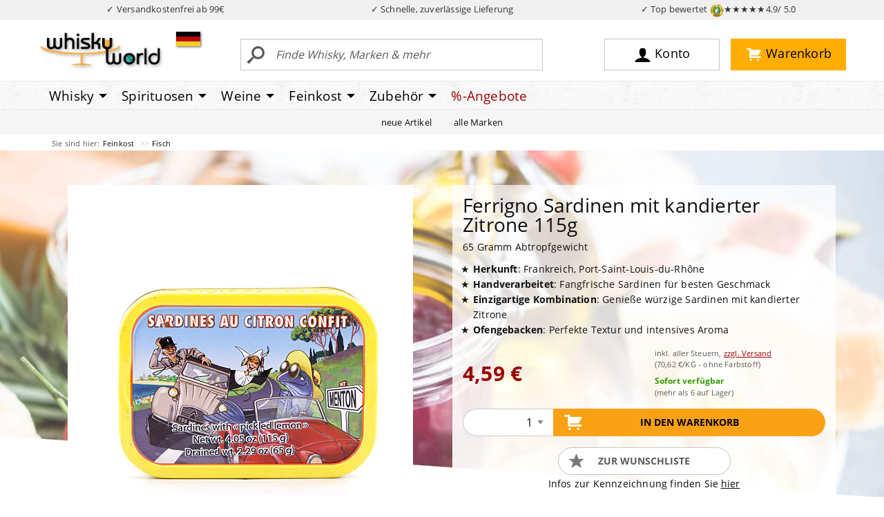

--- FILE ---
content_type: text/html; charset=UTF-8
request_url: https://www.whiskyworld.de/p/ferrigno-sardinen-mit-kandierter-zitrone-115g-bzg_193486
body_size: 19967
content:
<!DOCTYPE html>
<html lang="de" class="no-js">

<head><script type="text/javascript" src="/assets/js/jquery-current.min.js"></script>
<script type="text/javascript" src="https://www.whiskyworld.de/wicket/resource/org.apache.wicket.ajax.AbstractDefaultAjaxBehavior/res/js/wicket-ajax-jquery-ver-8CD946166F47E5DD4EADD165939FF57D.js"></script>
<script type="text/javascript" id="wicket-ajax-base-url">
/*<![CDATA[*/
Wicket.Ajax.baseUrl="p/ferrigno-sardinen-mit-kandierter-zitrone-115g-bzg_193486";
/*]]>*/
</script>

        <title>Ferrigno Sardinen mit kandierter Zitrone 115g 65 Gramm Abtropfgewicht</title>
    
        
        <meta name="description" content="Ferrigno Sardinen mit kandierter Zitrone 115g 65 Gramm Abtropfgewicht">
        <link rel="canonical" href="https://www.whiskyworld.de/p/ferrigno-sardinen-mit-kandierter-zitrone-115g-bzg_193486">
        <link rel="alternate" hreflang="de-DE" href="https://www.whiskyworld.de/p/ferrigno-sardinen-mit-kandierter-zitrone-115g-bzg_193486">
        <link rel="alternate" hreflang="de-AT" href="https://at.whiskyworld.de/p/ferrigno-sardinen-mit-kandierter-zitrone-115g-bzg_193486">
        
        
        
        <meta name="robots" content="index, follow">

        <meta property="og:title" content="Ferrigno bei whiskyworld"/>
        <meta property="og:description" content="Ferrigno Sardinen mit kandierter Zitrone 115g 65 Gramm Abtropfgewicht"/>
        <meta property="og:image" content="https://ciscdn.whiskyworld.de/_produkt_/ferrigno-sardinen-mit-kandierter-zitrone-115g-v0-bzg-193486.tif?p=ogimage&ci_sign=6432c266b1584723ef3c78698afa30589567a78f"/>

        <meta property="og:url" content="https://www.whiskyworld.de/p/ferrigno-sardinen-mit-kandierter-zitrone-115g-bzg_193486"/>
        <meta property="og:type" content="website"/>
        <meta property="og:site_name" content="whiskyworld-Shop"/>

        <meta name="thumbnail" content="https://ciscdn.whiskyworld.de/_produkt_/ferrigno-sardinen-mit-kandierter-zitrone-115g-v0-bzg-193486.tif?p=s1000&ci_sign=5fb85b6d9619a62deebead7aa555303059e09ec8" />



    
        <script type="text/javascript">
     window.econda = {onReady:[], ready: function(f){this.onReady.push(f);}};
     window.emos3 = window.emos3 || {
         defaults : {
                      siteid : 'whiskyworld',
                      countryid: 'DE',
                      langid : 'de'
                       },
          stored:[],
          send: function(p){this.stored.push(p);}};
</script>
<script type="text/javascript" defer="defer" src="/assets/js/eco20260116.js"></script>
    
    <meta charset="utf-8">
    <meta http-equiv="X-UA-Compatible" content="ie=edge">
    <meta name="viewport" content="width=device-width, initial-scale=1.0">
    
    <link rel="stylesheet" href="/assets/css/app-1.50.3.css">
    <script>
/*<![CDATA[*/
window.jQuery || document.write('<script src="/assets/js/jquery-current.min.js">\x3C/script>')
/*]]>*/
</script>
    <script src="/assets/js/app-1.50.1.js" defer="defer"></script>  
  
      
        
        <link rel="preload" crossorigin="null" as="font" href="/assets/fonts/open-sans/open-sans-v15-latin-regular.woff2" type="font/woff2">
        <link rel="preload" crossorigin="null" as="font" href="/assets/fonts/open-sans/open-sans-v15-latin-700.woff2" type="font/woff2">
         
        
        <link rel="dns-prefetch" href="https://a.delivery.consentmanager.net" />
       


        
<link rel="icon" href="/favicon.svg" sizes="any" type="image/svg+xml">
<link rel="icon" href="/android-chrome-192x192.png" sizes="192x192" type="image/png">
<link sizes="48x48" rel="icon" href="/favicon.ico">
<link rel="apple-touch-icon" href="/apple-touch-icon.png">
<link rel="manifest" href="../manifest.json">


<script src="/assets/js/consentmanager.js" defer="defer"></script>

        
 
<script>
/*<![CDATA[*/
(function(w,d,s,l,i){w[l]=w[l]||[];w[l].push({'gtm.start':
new Date().getTime(),event:'gtm.js'});var f=d.getElementsByTagName(s)[0],
j=d.createElement(s),dl=l!='dataLayer'?'&l='+l:'';j.async=true;j.src=
'https://www.googletagmanager.com/gtm.js?id='+i+dl;f.parentNode.insertBefore(j,f);
})(window,document,'script','dataLayer','GTM-MK6XXLP');
/*]]>*/
</script>



    <style>
/*<![CDATA[*/


/* Temporary */
.facet-container .facet-open .facet-options {
   overflow-x: hidden !important;
}

@media screen and (max-width: 47.99875em) {
/* Ugly fix so filter works on mobile*/
.filterbox select {
   margin-bottom: 500px;
}

}

html {
 scroll-padding-top: 130px;
}

    
/*]]>*/
</style>

<script type="text/javascript">
/*<![CDATA[*/
Wicket.Event.add(window, "domready", function(event) { 
(() => {
       if (window.__ww_livesearch_v3_loaded) return;
       window.__ww_livesearch_v3_loaded = true;

       const input = document.getElementById("ajaxSearchField");
       const box   = document.getElementById("brx-livesearch");
       if (!input || !box) return;

       let debounce;
       let controller;
       let seq = 0;

       input.addEventListener("input", () => {
         const term = input.value.trim();

         if (term.length < 3) {
           box.hidden = true;
           box.innerHTML = "";
           lastTerm = "";
           return;
         }

         clearTimeout(debounce);
         debounce = setTimeout(async () => {
           try {
             if (controller) controller.abort();
             controller = new AbortController();

             const mySeq = ++seq;

             const res = await fetch(`/ajaxsearch?term=${encodeURIComponent(term)}`, {
               signal: controller.signal,
               credentials: 'include',
               headers: { "X-Requested-With": "XMLHttpRequest" }
             });

             const html = await res.text();

             if (mySeq !== seq) return;

             box.innerHTML = html;
             box.hidden = !html || html.trim().length === 0;
           } catch (e) {
             if (e.name !== "AbortError") box.hidden = true;
           }
         }, 180);
       });

       document.addEventListener("click", (e) => {
         if (!box.contains(e.target) && e.target !== input) box.hidden = true;
       });

       document.addEventListener("keydown", (e) => {
         if (e.key === "Escape") box.hidden = true;
       });
     })();

;
Wicket.Ajax.ajax({"u":"https://www.whiskyworld.de/p/ferrigno-sardinen-mit-kandierter-zitrone-115g-bzg_193486?brx=0-1.0-brix~tile~6-detailview-toCartForm-formSubmit","m":"POST","c":"id12","f":"id11","sc":"formSubmit","e":"click","pd":true});;
Wicket.Ajax.ajax({"u":"https://www.whiskyworld.de/p/ferrigno-sardinen-mit-kandierter-zitrone-115g-bzg_193486?brx=0-1.0-brix~tile~6-detailview-toCartForm-merkenLink","c":"id13","e":"click","pd":true});;
Wicket.Ajax.ajax({"u":"https://www.whiskyworld.de/p/ferrigno-sardinen-mit-kandierter-zitrone-115g-bzg_193486?brx=0-1.0-brix~tile~6-detailview-mobileintocart-mobileButton","c":"id14","e":"click","pd":true});;
Wicket.Event.add('id15', 'click', function(event) { var win = this.ownerDocument.defaultView || this.ownerDocument.parentWindow; if (win == window) { window.location.href='/p/ferrigno-fischsuppe-les-belles-de-marseille-s5167'; } ;return false;});;
Wicket.Ajax.ajax({"u":"https://www.whiskyworld.de/p/ferrigno-sardinen-mit-kandierter-zitrone-115g-bzg_193486?brx=0-1.0-brix~tile~6-detailview-detailRecContainer-tab0-list-0-item-productItem-addToCart","c":"id1-BZG-193460","e":"click","pd":true});;
Wicket.Event.add('id16', 'click', function(event) { var win = this.ownerDocument.defaultView || this.ownerDocument.parentWindow; if (win == window) { window.location.href='/p/ferrigno-la-bonne-mer-sardinen-mit-bio-olivenoel-135g-bzg_193490'; } ;return false;});;
Wicket.Ajax.ajax({"u":"https://www.whiskyworld.de/p/ferrigno-sardinen-mit-kandierter-zitrone-115g-bzg_193486?brx=0-1.0-brix~tile~6-detailview-detailRecContainer-tab0-list-1-item-productItem-addToCart","c":"id2-BZG-193490","e":"click","pd":true});;
Wicket.Event.add('id17', 'click', function(event) { var win = this.ownerDocument.defaultView || this.ownerDocument.parentWindow; if (win == window) { window.location.href='/p/ferrigno-la-bonne-mer-sardinen-mit-bio-tomaten-und-basilikum-135g-bzg_193492'; } ;return false;});;
Wicket.Ajax.ajax({"u":"https://www.whiskyworld.de/p/ferrigno-sardinen-mit-kandierter-zitrone-115g-bzg_193486?brx=0-1.0-brix~tile~6-detailview-detailRecContainer-tab0-list-2-item-productItem-addToCart","c":"id3-BZG-193492","e":"click","pd":true});;
Wicket.Event.add('id18', 'click', function(event) { var win = this.ownerDocument.defaultView || this.ownerDocument.parentWindow; if (win == window) { window.location.href='/p/ferrigno-la-bonne-mer-sardinen-mit-bio-zitrone-und-basilikum-marinade-ohne-oel-135g-bzg_193491'; } ;return false;});;
Wicket.Ajax.ajax({"u":"https://www.whiskyworld.de/p/ferrigno-sardinen-mit-kandierter-zitrone-115g-bzg_193486?brx=0-1.0-brix~tile~6-detailview-detailRecContainer-tab0-list-3-item-productItem-addToCart","c":"id4-BZG-193491","e":"click","pd":true});;
Wicket.Event.add('id19', 'click', function(event) { var win = this.ownerDocument.defaultView || this.ownerDocument.parentWindow; if (win == window) { window.location.href='/p/ferrigno-la-bonne-mer-sardinen-mit-bio-paprika-und-piment-135g-bzg_193493'; } ;return false;});;
Wicket.Ajax.ajax({"u":"https://www.whiskyworld.de/p/ferrigno-sardinen-mit-kandierter-zitrone-115g-bzg_193486?brx=0-1.0-brix~tile~6-detailview-detailRecContainer-tab0-list-4-item-productItem-addToCart","c":"id5-BZG-193493","e":"click","pd":true});;
Wicket.Event.add('id1a', 'click', function(event) { var win = this.ownerDocument.defaultView || this.ownerDocument.parentWindow; if (win == window) { window.location.href='/p/ferrigno-la-bonne-mer-sardinen-mit-bio-olivenoel-zitrone-knoblauch-petersilie-pecheur-135g-bzg_193494'; } ;return false;});;
Wicket.Ajax.ajax({"u":"https://www.whiskyworld.de/p/ferrigno-sardinen-mit-kandierter-zitrone-115g-bzg_193486?brx=0-1.0-brix~tile~6-detailview-detailRecContainer-tab0-list-5-item-productItem-addToCart","c":"id6-BZG-193494","e":"click","pd":true});;
Wicket.Event.add('id1b', 'click', function(event) { var win = this.ownerDocument.defaultView || this.ownerDocument.parentWindow; if (win == window) { window.location.href='/p/ferrigno-la-bonne-mer-makrelenfilet-mit-bio-paprika-und-piment-125g-bzg_193495'; } ;return false;});;
Wicket.Ajax.ajax({"u":"https://www.whiskyworld.de/p/ferrigno-sardinen-mit-kandierter-zitrone-115g-bzg_193486?brx=0-1.0-brix~tile~6-detailview-detailRecContainer-tab0-list-6-item-productItem-addToCart","c":"id7-BZG-193495","e":"click","pd":true});;
Wicket.Event.add('id1c', 'click', function(event) { var win = this.ownerDocument.defaultView || this.ownerDocument.parentWindow; if (win == window) { window.location.href='/p/ferrigno-sardinen-mit-olivenoel-extra-les-belles-de-marseille-115g-bzg_193470'; } ;return false;});;
Wicket.Ajax.ajax({"u":"https://www.whiskyworld.de/p/ferrigno-sardinen-mit-kandierter-zitrone-115g-bzg_193486?brx=0-1.0-brix~tile~6-detailview-detailRecContainer-tab0-list-7-item-productItem-addToCart","c":"id8-BZG-193470","e":"click","pd":true});;
Wicket.Event.add('id1d', 'click', function(event) { var win = this.ownerDocument.defaultView || this.ownerDocument.parentWindow; if (win == window) { window.location.href='/p/ferrigno-sardinen-camarguaise-115g-bzg_193481'; } ;return false;});;
Wicket.Ajax.ajax({"u":"https://www.whiskyworld.de/p/ferrigno-sardinen-mit-kandierter-zitrone-115g-bzg_193486?brx=0-1.0-brix~tile~6-detailview-detailRecContainer-tab2-list-0-item-productItem-addToCart","c":"id9-BZG-193481","e":"click","pd":true});;
Wicket.Event.add('id1e', 'click', function(event) { var win = this.ownerDocument.defaultView || this.ownerDocument.parentWindow; if (win == window) { window.location.href='/p/ferrigno-sardinen-mit-olivenoel-extra-les-belles-de-marseille-115g-bzg_193470'; } ;return false;});;
Wicket.Ajax.ajax({"u":"https://www.whiskyworld.de/p/ferrigno-sardinen-mit-kandierter-zitrone-115g-bzg_193486?brx=0-1.0-brix~tile~6-detailview-detailRecContainer-tab2-list-1-item-productItem-addToCart","c":"ida-BZG-193470","e":"click","pd":true});;
Wicket.Event.add('id1f', 'click', function(event) { var win = this.ownerDocument.defaultView || this.ownerDocument.parentWindow; if (win == window) { window.location.href='/p/ferrigno-sardinen-pescadou-les-belles-de-marseille-115g-bzg_193471'; } ;return false;});;
Wicket.Ajax.ajax({"u":"https://www.whiskyworld.de/p/ferrigno-sardinen-mit-kandierter-zitrone-115g-bzg_193486?brx=0-1.0-brix~tile~6-detailview-detailRecContainer-tab2-list-2-item-productItem-addToCart","c":"idb-BZG-193471","e":"click","pd":true});;
Wicket.Event.add('id20', 'click', function(event) { var win = this.ownerDocument.defaultView || this.ownerDocument.parentWindow; if (win == window) { window.location.href='/p/ferrigno-kleine-sardinen-pitchounettes-les-belles-de-marseille-115g-bzg_193472'; } ;return false;});;
Wicket.Ajax.ajax({"u":"https://www.whiskyworld.de/p/ferrigno-sardinen-mit-kandierter-zitrone-115g-bzg_193486?brx=0-1.0-brix~tile~6-detailview-detailRecContainer-tab2-list-3-item-productItem-addToCart","c":"idc-BZG-193472","e":"click","pd":true});;
Wicket.Event.add('id21', 'click', function(event) { var win = this.ownerDocument.defaultView || this.ownerDocument.parentWindow; if (win == window) { window.location.href='/p/ferrigno-la-bonne-mer-sardinen-mit-bio-zitrone-und-basilikum-marinade-ohne-oel-135g-bzg_193491'; } ;return false;});;
Wicket.Ajax.ajax({"u":"https://www.whiskyworld.de/p/ferrigno-sardinen-mit-kandierter-zitrone-115g-bzg_193486?brx=0-1.0-brix~tile~6-detailview-detailRecContainer-tab2-list-4-item-productItem-addToCart","c":"idd-BZG-193491","e":"click","pd":true});;
Wicket.Event.add('id22', 'click', function(event) { var win = this.ownerDocument.defaultView || this.ownerDocument.parentWindow; if (win == window) { window.location.href='/p/ferrigno-la-bonne-mer-sardinen-mit-bio-olivenoel-zitrone-knoblauch-petersilie-pecheur-135g-bzg_193494'; } ;return false;});;
Wicket.Ajax.ajax({"u":"https://www.whiskyworld.de/p/ferrigno-sardinen-mit-kandierter-zitrone-115g-bzg_193486?brx=0-1.0-brix~tile~6-detailview-detailRecContainer-tab2-list-5-item-productItem-addToCart","c":"ide-BZG-193494","e":"click","pd":true});;
Wicket.Event.add('id23', 'click', function(event) { var win = this.ownerDocument.defaultView || this.ownerDocument.parentWindow; if (win == window) { window.location.href='/p/ferrigno-sardinen-nicoise-115g-bzg_193482'; } ;return false;});;
Wicket.Ajax.ajax({"u":"https://www.whiskyworld.de/p/ferrigno-sardinen-mit-kandierter-zitrone-115g-bzg_193486?brx=0-1.0-brix~tile~6-detailview-detailRecContainer-tab2-list-6-item-productItem-addToCart","c":"idf-BZG-193482","e":"click","pd":true});;
Wicket.Event.add('id24', 'click', function(event) { var win = this.ownerDocument.defaultView || this.ownerDocument.parentWindow; if (win == window) { window.location.href='/p/ferrigno-sardinen-pissaladiere-115g-bzg_193485'; } ;return false;});;
Wicket.Ajax.ajax({"u":"https://www.whiskyworld.de/p/ferrigno-sardinen-mit-kandierter-zitrone-115g-bzg_193486?brx=0-1.0-brix~tile~6-detailview-detailRecContainer-tab2-list-7-item-productItem-addToCart","c":"id10-BZG-193485","e":"click","pd":true});;
Wicket.Event.publish(Wicket.Event.Topic.AJAX_HANDLERS_BOUND);
;});
/*]]>*/
</script>
</head>

<body>


    <div class="off-canvas-wrapper">
        <div class="off-canvas position-left" data-off-canvas="null" id="off-canvas">
        </div>
        <div class="off-canvas-content" data-off-canvas-content="null" id="off-canvas-content">
<div id="top"></div>
<div style="background-color: #f0f0f0; color: rgb(50,50,50);" id="vorteile">
            <div class="grid-container" style="padding: 4px 0;">
                <div class="grid-x" style="font-size: 0.80rem;">
                    
                                        <div class="cell auto text-center" id="topversand">✓ Versandkostenfrei ab 99€ </div>
<script>
/*<![CDATA[*/

if(window.location.host.startsWith("at.")) {
document.getElementById("topversand").innerHTML = "✓ Versandkostenfrei ab 119€";
} else {
document.getElementById("topversand").innerHTML = "✓ Versandkostenfrei ab 99€";
}

/*]]>*/
</script>
                    <div class="cell auto text-center hide-for-small-only">✓ Schnelle, zuverlässige Lieferung</div>
                    <div class="cell auto text-center"><a style="color: rgb(50,50,50);" href="https://www.ekomi.de/bewertungen-whiskyworld.html" target="_blank">✓ Top bewertet <img alt="TopBewertet von über 10000 Kunden" src="/assets/img/ly/ekomigold_logo-50.png" style="height: 20px; width: 20px">★★★★★<span class="hide-for-small-only">4.9/ 5.0</span></a></div>
                </div>
            </div>
        </div>



<header id="wwheader2018">

                

            <div class="search-open grid-container" id="topmainbar">
                <div class="grid-x align-middle topgrid">
                    <div class="large-3 medium-4 small-6 cell logocell"><a href="/"><img width="200" alt="whiskyworld-Logo" src="/assets/img/ly/whiskyworld-logo-200px.png" height="64" /></a>

                        <div class="flag" id="countrySwitcher">

    <div class="flag"><a href="#" data-toggle="flag-dropdown">
        <svg width="35" xmlns="http://www.w3.org/2000/svg" style="margin-bottom: -5px" viewBox="0 0 5 3" height="21">
            <desc>Flagge von Deutschland</desc>
            <rect width="5" x="0" y="0" id="black_stripe" fill="#000" height="3"></rect>
            <rect width="5" x="0" y="1" id="red_stripe" fill="#D00" height="2"></rect>
            <rect width="5" x="0" y="2" id="gold_stripe" fill="#FFCE00" height="1"></rect>
        </svg>

    </a>
        <div class="dropdown-pane" id="flag-dropdown" data-position="bottom" data-alignment="center"
             data-dropdown="data-dropdown" data-hover="true" data-hover-pane="true" data-auto-focus="true"
             data-close-on-click="true"><span>Lieferland</span>
            <ul class="menu vertical">
                <li><a href="https://www.whiskyworld.de/p/ferrigno-sardinen-mit-kandierter-zitrone-115g-bzg_193486">
                    <svg width="35" xmlns="http://www.w3.org/2000/svg" style="margin-bottom: -5px" viewBox="0 0 5 3"
                         height="21">
                        <desc>Flag of Germany</desc>
                        <rect width="5" x="0" y="0" id="black_stripe" fill="#000" height="3"></rect>
                        <rect width="5" x="0" y="1" id="red_stripe" fill="#D00" height="2"></rect>
                        <rect width="5" x="0" y="2" id="gold_stripe" fill="#FFCE00" height="1"></rect>
                    </svg>
                    Deutschland
                </a></li>
                <li><a href="https://at.whiskyworld.de/p/ferrigno-sardinen-mit-kandierter-zitrone-115g-bzg_193486">
                    <svg width="35" xmlns="http://www.w3.org/2000/svg" style="margin-bottom: -5px" viewBox="0 0 5 3"
                         height="21">
                        <desc>Flag of Germany</desc>
                        <rect width="5" fill="#c8102e" height="3"></rect>
                        <rect width="5" y="1" fill="#fff" height="1"></rect>
                    </svg>
                    Österreich
                </a></li>
            </ul>
        </div>
    </div>

</div>
                        
                    </div>
                    <div class="large-9 medium-8 small-6 cell">
                        <div class="grid-x">
                            <div class="large-6 medium-7 small-9 cell searchcell grid-x" id="search">
                                <div class="small-2 cell show-for-small-only ham"><button data-toggle="maincanvas" id="ham" type="button" aria-label="Mobile Navigationsmenü">
                                        
<svg width="32" xmlns="http://www.w3.org/2000/svg" height="32">
                                            <path d="M2 3h28v3H2zM2 9h28v3H2zM2 15h28v3H2zM2 22.2h2.6l1 4.4 1-4.4h2.6v7.2H7.5v-5.5l-1.2 5.5H4.8l-1.2-5.5v5.5H2v-7.2zM10.3 22.2h5.2v1.5h-3.3v1.1h3v1.5h-3v1.4h3.4v1.6h-5.3v-7.1zM16.7 22.2h1.8l2.4 4v-4h1.8v7.2h-1.8l-2.4-3.9v3.9h-1.8v-7.2zM28.1 22.2H30v4.3c0 .4-.1.8-.2 1.2-.1.4-.3.7-.5 1-.2.3-.5.5-.8.6-.4.2-.8.2-1.4.2-.3 0-.6 0-1-.1-.4 0-.7-.1-.9-.3-.2-.1-.5-.3-.7-.6-.2-.3-.3-.5-.4-.8-.1-.5-.1-.9-.1-1.2v-4.3h1.9v4.4c0 .4.1.7.3.9.2.2.5.3.8.3.3 0 .6-.1.8-.3.2-.2.3-.5.3-.9v-4.4zm-2.6-1.6h1.1v1.2h-1.1v-1.2zm1.8 0h1.1v1.2h-1.1v-1.2z" />
                                        </svg>
                                    </button></div>								
								

    <form class="medium-12 small-10 cell" method="get" action="/suche">
        <div class="input-group">
            <input class="input-group-field" type="text"
                   placeholder="Finde Whisky, Marken &amp; mehr"
                   id="ajaxSearchField"
                   name="begriff"
                   autocomplete="off"
                   required="required"
                   minlength="3"/>
            <div class="input-group-button">
                <button class="searchbutton" type="submit"><i>
                    <svg version="1.1" xmlns="http://www.w3.org/2000/svg" width="32" height="32" viewBox="0 0 32 32">
                        <title>search-1</title>
                        <path d="M0.992 27.231l7.58-6.447c0.784-0.705 1.622-1.029 2.299-0.998-1.789-2.096-2.87-4.815-2.87-7.787 0-6.627 5.373-12 12-12s12 5.373 12 12-5.373 12-12 12c-2.972 0-5.691-1.081-7.787-2.87 0.031 0.677-0.293 1.515-0.998 2.299l-6.447 7.58c-1.104 1.226-2.907 1.33-4.007 0.23s-0.997-2.903 0.23-4.007zM20 20c4.418 0 8-3.582 8-8s-3.582-8-8-8-8 3.582-8 8 3.582 8 8 8z"></path>
                    </svg>
                </i></button>
            </div>
        </div>
    </form>

    <div id="live-search-v3">
        <div id="brx-livesearch" hidden="hidden"></div>
    </div>


                            </div>
                            <div class="large-6 medium-5 cell buttoncell">
                                <div class="grid-x align-middle">
                                    <div class="medium-2 small-6"></div>
                                    <div class="medium-5 small-3 cell"><a rel="nofollow" class="mainbutton user" href="/konto"><i><svg width="32" xmlns="http://www.w3.org/2000/svg" viewBox="0 0 32 32" version="1.1" height="32">
                                                    <title>user-2</title>
                                                    <path d="M18 22.082v-1.649c2.203-1.241 4-4.337 4-7.432 0-4.971 0-9-6-9s-6 4.029-6 9c0 3.096 1.797 6.191 4 7.432v1.649c-6.784 0.555-12 3.888-12 7.918h28c0-4.030-5.216-7.364-12-7.918z"></path>
                                                </svg></i><span class="show-for-large">Konto</span></a></div>
                                    <div class="medium-5 small-3 cell text-right"><a rel="nofollow" class="mainbutton cart" href="/warenkorb"><i><svg width="32" xmlns="http://www.w3.org/2000/svg" viewBox="0 0 32 32" version="1.1" height="32">
                                                    <title>cart-1</title>
                                                    <path d="M12.432 25.926c0 1.041-0.844 1.884-1.884 1.884s-1.884-0.844-1.884-1.884c0-1.041 0.844-1.884 1.884-1.884s1.884 0.844 1.884 1.884z"></path>
                                                    <path d="M25.663 25.926c0 1.041-0.844 1.884-1.884 1.884s-1.884-0.844-1.884-1.884c0-1.041 0.844-1.884 1.884-1.884s1.884 0.844 1.884 1.884z"></path>
                                                    <path d="M23.524 17.669c0.441 0 0.818-0.26 0.995-0.633l0.001 0.001 4.668-8.086-0.006-0.003c0.068-0.144 0.11-0.303 0.11-0.473 0-0.61-0.494-1.105-1.105-1.105v0h-17.149v-2.076c0-0.61-0.494-1.105-1.105-1.105v0 0h-6.036v0.009c-0.029-0.003-0.058-0.009-0.088-0.009-0.564 0-1.025 0.425-1.091 0.971h-0.013v1.105c0 0.61 0.494 1.105 1.105 1.105 0.030 0 0.059-0.007 0.088-0.009v0.009h3.959v13.995h0c0.002 0.609 0.495 1.101 1.104 1.101 0 0 0 0 0.001 0v0h18.961v-0.027c0.523-0.033 0.943-0.425 1.019-0.935h0.016v-0.157c0-0.002 0.001-0.004 0.001-0.006s-0.001-0.004-0.001-0.006v-0.961c0-0.002 0.001-0.004 0.001-0.006 0-0.587-0.458-1.061-1.036-1.097v-0.007h-16.886v-1.596h12.485z"></path>
                                                </svg><div id="header-cart-badge">
    
</div></i><span class="show-for-large">Warenkorb</span></a></div>
                                </div>
                            </div>
                        </div>
                    </div>
                </div>
            </div>
            <div class="mainnav">
                <div class="grid-container">
                    <div class="grid-x">
                        <div class="cell">
                            <div data-content-scroll="false" id="maincanvas" class="off-canvas position-left in-canvas-for-medium" data-off-canvas="">
                               <ul id="main" class="vertical medium-horizontal menu dropdown" data-responsive-menu="drilldown medium-dropdown" data-parent-link="true" data-back-button="&lt;li class=&quot;js-drilldown-back&quot;&gt;&lt;a tabindex=&quot;0&quot;&gt;zurück&lt;/a&gt;&lt;/li&gt;" ><li class="show-for-small-only line-top line-bottom menu-start"><button class="close-button" data-close>&times;</button></li><li class="colc-3 is-dropdown-submenu-parent"><a class="colc-3 is-dropdown-submenu-parent" href="/whisky-whiskey-home">Whisky</a><ul class="vertical menu"><div class="col"><li class="col-1"><span>Kategorien</span></li><li class="col-1"><a class="col-1" href="/alle-whiskies">alle Whiskies</a></li><li class="col-1"><a class="col-1" href="/blended-malt">Blended Malt</a></li><li class="col-1"><a class="col-1" href="/blended-whiskies">Blended Whisky</a></li><li class="col-1"><a class="col-1" href="/bourbon">Bourbon</a></li><li class="col-1"><a class="col-1" href="/grain-korn-rye">Grain/ Korn/ Rye</a></li><li class="col-1"><a class="col-1" href="/single-malt">Single Malt</a></li><li class="col-1"><span>Geschmack</span></li><li class="col-1"><a class="col-1" href="/whisky-whiskey-nach-geschmack-fruchtig-suesse-whiskies">Fruchtig - Süss</a></li><li class="col-1"><a class="col-1" href="/whisky-whiskey-nach-geschmack-rauchig-torfige-whiskies">Rauchig - Torfig</a></li><li class="col-1"><a class="col-1" href="/whisky-whiskey-nach-geschmack-holzig-wuerzige-whiskies">Holzig - Würzig</a></li><li class="col-1"><a class="col-1" href="/whisky-whiskey-nach-geschmack-nussig-malzige-whiskies">Nussig - Malzig</a></li><li class="col-1"><a class="col-1" href="/whisky-whiskey-nach-geschmack-krauterig-blumige-whiskies">Kräuterig - Blumig</a></li><li class="col-1"><a class="col-1" href="/whisky-whiskey-nach-geschmack-maritim-salzige-whiskies">Maritim - Salzig</a></li><li class="col-1"><span>Themen</span></li><li class="col-1"><a class="col-1" href="/whisky-adventskalender">Adventskalender</a></li><li class="col-1"><a class="col-1" href="/whisky-miniaturen-kleinflaschen">Whisky Miniaturen</a></li><li class="col-1"><a class="col-1" href="/whisky-und-spirituosen-praesente-geschenke-kaufen">(Whisky) Geschenke</a></li><li class="col-1"><a class="col-1" href="/whisky-glaeser">Whiskygläser</a></li><li class="col-1"><a class="col-1" href="/whisky-likoere">Whiskyliköre</a></li></div><div class="col"><li class="col-2"><span>Besondere Länder</span></li><li class="col-2"><a class="col-2" href="/amerikanischer-whiskey">Amerikanischer Whiskey</a></li><li class="col-2"><a class="col-2" href="/irischer-whiskey">Irischer Whiskey</a></li><li class="col-2"><a class="col-2" href="/japanischer-whisky">Japanischer Whisky</a></li><li class="col-2"><a class="col-2" href="/kanadischer-whisky">Kanadischer Whisky</a></li><li class="col-2"><a class="col-2" href="/schottischer-whisky">Schottischer Whisky</a></li><li class="col-2"><span>Besondere Regionen</span></li><li class="col-2"><a class="col-2" href="/highland-whisky">Highlands</a></li><li class="col-2"><a class="col-2" href="/lowland-whisky">Lowlands</a></li><li class="col-2"><a class="col-2" href="/speyside-whisky">Speyside</a></li><li class="col-2"><a class="col-2" href="/islay-whisky">Islay</a></li><li class="col-2"><a class="col-2" href="/mull-whisky">Mull</a></li><li class="col-2"><a class="col-2" href="/campbeltown-whisky">Campbeltown</a></li><li class="col-2"><a class="col-2" href="/skye-whisky">Skye</a></li></div><div class="col"><li class="col-3"><span>Whisky - Zubehör</span></li><li class="col-3"><a class="col-3" href="/genusszubehoer-genussaccessoires/b%C3%BCcher">Bücher</a></li><li class="col-3"><a class="col-3" href="/whisky-glaeser">Gläser</a></li><li class="col-3"><a class="col-3" href="/genusszubehoer-genussaccessoires/wasserkr%C3%BCge">Wasserkrüge</a></li><li class="col-3"><span>Passendes</span></li><li class="col-3"><a class="col-3" href="/feinkost-mit-whisky-und-fuer-whiskyfans">Feinkost mit Whisky</a></li><li class="col-3"><a class="col-3" href="/schottische-feinkost-spezialitaeten-aus-schottland">Schottische Spezialitäten</a></li><li class="col-3"><a class="col-3" href="/feinkost-delikatessen/shortbread--biscuit">Shortbreads</a></li><li class="col-3"><a class="col-3" href="/whisky-likoere">(Whisky-) Liköre</a></li><li class="col-3"><span>Beratung</span></li><li class="col-3"><a class="col-3" href="/top-10-milde-und-fruchtige-whiskys-fuer-einsteiger">Top 10 Whiskys für Einsteiger</a></li><li class="col-3"><a class="col-3" href="/top-10-us-bourbon-whiskey">Top 10 der US Bourbon</a></li><li class="col-3"><a class="col-3" href="/top-10-irish-irlands-beste-whiskey">Top 10 Irish Whiskey</a></li><li class="col-3"><a class="col-3" href="/top-10-der-12-jahre-alten-single-malt-whiskies">Besten 12 y.o. Single Malts</a></li><li class="col-3"><a class="col-3" href="/top-10-der-rauchigsten-whiskies-bei-whiskyworld">Top Rauchige Whiskys</a></li></div></ul></li><li class="colc-3 is-dropdown-submenu-parent"><a class="colc-3 is-dropdown-submenu-parent" href="/spirituosen-home">Spirituosen</a><ul class="vertical menu"><div class="col"><li class="col-1"><span>Kategorien</span></li><li class="col-1"><a class="col-1" href="/spirituosen">alle Spirituosen</a></li><li class="col-1"><a class="col-1" href="/spirituosen/absinth--absinthe">Absinth/ Absinthe</a></li><li class="col-1"><a class="col-1" href="/spirituosen/aquavit--akvavit">Aquavit/ Akvavit</a></li><li class="col-1"><a class="col-1" href="/spirituosen/brandy">Brandy</a></li><li class="col-1"><a class="col-1" href="/spirituosen/calvados">Calvados</a></li><li class="col-1"><a class="col-1" href="/spirituosen/cognac--armagnac">Cognac/ Armagnac</a></li><li class="col-1"><a class="col-1" href="/spirituosen/edle-br%C3%A4nde">Edle Brände</a></li><li class="col-1"><a class="col-1" href="/spirituosen/fruchtlik%C3%B6r">Fruchtlikör</a></li><li class="col-1"><a class="col-1" href="/spirituosen/gin--genever">Gin/ Genever</a></li><li class="col-1"><a class="col-1" href="/spirituosen/grappa">Grappa</a></li><li class="col-1"><a class="col-1" href="/spirituosen/kr%C3%A4uterlik%C3%B6r">Kräuterlikör</a></li><li class="col-1"><a class="col-1" href="/spirituosen/lik%C3%B6r">Likör</a></li><li class="col-1"><a class="col-1" href="/spirituosen/rum">Rum</a></li><li class="col-1"><a class="col-1" href="/spirituosen/tequila">Tequila</a></li><li class="col-1"><a class="col-1" href="/spirituosen/weinbrand">Weinbrand</a></li><li class="col-1"><a class="col-1" href="/spirituosen/wodka--vodka">Wodka/ Vodka</a></li></div><div class="col"><li class="col-2"><span>besondere Länder</span></li><li class="col-2"><a class="col-2" href="/spirituosen?ft=%7B%22facet_marke_land%22%253A%22Deutschland%22%7D">Deutschland</a></li><li class="col-2"><a class="col-2" href="/spirituosen?ft=%7B%22facet_marke_land%22%253A%22Frankreich%22%7D">Frankreich</a></li><li class="col-2"><a class="col-2" href="/spirituosen?ft=%7B%22facet_marke_land%22%253A%22Italien%22%7D">Italien</a></li><li class="col-2"><a class="col-2" href="/spirituosen?ft=%7B%22facet_marke_land%22%253A%22Kuba%22%7D">Kuba</a></li><li class="col-2"><a class="col-2" href="/spirituosen?ft=%7B%22facet_marke_land%22%253A%22Mexiko%22%7D">Mexiko</a></li><li class="col-2"><a class="col-2" href="/spirituosen?ft=%7B%22facet_marke_land%22%253A%22UK%2B%28England%29%22%7D">UK (England)</a></li><li class="col-2 mb-100"><a class="col-2 mb-100" href="/spirituosen?ft=%7B%22facet_marke_land%22%253A%22UK%2B%28Schottland%29%22%7D">UK (Schottland)</a></li></div><div class="col"><li class="col-3"><span>Spirituosen - Zubehör</span></li><li class="col-3"><a class="col-3" href="/genusszubehoer-genussaccessoires/b%C3%BCcher">Bücher</a></li><li class="col-3"><a class="col-3" href="/genusszubehoer-genussaccessoires/gl%C3%A4ser">Gläser</a></li><li class="col-3"><a class="col-3" href="/genusszubehoer-genussaccessoires/wasserkr%C3%BCge">Wasserkrüge</a></li></div></ul></li><li class="colc-3 is-dropdown-submenu-parent"><a class="colc-3 is-dropdown-submenu-parent" href="/wein-home">Weine</a><ul class="vertical menu"><div class="col"><li class="col-1"><span>Kategorien</span></li><li class="col-1"><a class="col-1" href="/wein">alle Weine</a></li><li class="col-1"><a class="col-1" href="/wein/champagner">Champagner</a></li><li class="col-1"><a class="col-1" href="/wein/perlwein">Perlwein</a></li><li class="col-1"><a class="col-1" href="/wein/portwein">Portwein</a></li><li class="col-1"><a class="col-1" href="/wein/prosecco">Prosecco</a></li><li class="col-1"><a class="col-1" href="/wein/ros%C3%A9wein">Rosewein</a></li><li class="col-1"><a class="col-1" href="/wein/rotwein">Rotwein</a></li><li class="col-1"><a class="col-1" href="/wein/sekt">Sekt</a></li><li class="col-1"><a class="col-1" href="/wein/sherry">Sherry</a></li><li class="col-1"><a class="col-1" href="/wein/wei%C3%9Fwein">Weißwein</a></li></div><div class="col"><li class="col-2"><span>besondere Länder</span></li><li class="col-2"><a class="col-2" href="/wein?ft=%7B%22facet_marke_land%22%253A%22Argentinien%22%7D">Argentinien</a></li><li class="col-2"><a class="col-2" href="/wein?ft=%7B%22facet_marke_land%22%253A%22Deutschland%22%7D">Deutschland</a></li><li class="col-2"><a class="col-2" href="/wein?ft=%7B%22facet_marke_land%22%253A%22Frankreich%22%7D">Frankreich</a></li><li class="col-2"><a class="col-2" href="/wein?ft=%7B%22facet_marke_land%22%253A%22Italien%22%7D">Italien</a></li><li class="col-2"><a class="col-2" href="/wein?ft=%7B%22facet_marke_land%22%253A%22Portugal%22%7D">Portugal</a></li><li class="col-2"><a class="col-2" href="/wein?ft=%7B%22facet_marke_land%22%253A%22Spanien%22%7D">Spanien</a></li><li class="col-2"><span>besondere Regionen</span></li><li class="col-2"><a class="col-2" href="/wein?ft=%7B%22facet_marke_region%22%253A%22Baden-W%C3%BCrttemberg%22%7D">Baden-Württemberg</a></li><li class="col-2"><a class="col-2" href="/wein?ft=%7B%22facet_marke_region%22:%22Champagne%22%7D">Champagne</a></li><li class="col-2"><a class="col-2" href="/wein?ft=%7B%22facet_marke_region%22%253A%22Patagonia%22%7D">Patagonien</a></li></div><div class="col"><li class="col-3"><span>nach Jahrgang</span></li><li class="col-3"><a class="col-3" href="/wein?ft=%7B%22facet_jahrgang%22:%5B%222019%22%5D%7D">2019</a></li><li class="col-3"><a class="col-3" href="/wein?ft=%7B%22facet_jahrgang%22:%5B%222020%22%5D%7D">2020</a></li></div></ul></li><li class="colc-3 is-dropdown-submenu-parent"><a class="colc-3 is-dropdown-submenu-parent" href="/feinkost-delikatessen-home">Feinkost</a><ul class="vertical menu"><div class="col"><li class="col-1"><span>Kategorien</span></li><li class="col-1"><a class="col-1" href="/feinkost-delikatessen">gesamte Feinkost</a></li><li class="col-1"><a class="col-1" href="/feinkost-delikatessen/antipasti">Antipasti</a></li><li class="col-1"><a class="col-1" href="/feinkost-delikatessen/chutney">Chutney</a></li><li class="col-1"><a class="col-1" href="/feinkost-delikatessen/essig">Essig</a></li><li class="col-1"><a class="col-1" href="/feinkost-delikatessen/fisch">Fisch</a></li><li class="col-1"><a class="col-1" href="/feinkost-delikatessen/gew%C3%BCrze">Gewürze</a></li><li class="col-1"><a class="col-1" href="/feinkost-delikatessen/honig">Honig</a></li><li class="col-1"><a class="col-1" href="/feinkost-delikatessen/konfit%C3%BCre--marmelade">Konfitüre/ Marmelade</a></li><li class="col-1"><a class="col-1" href="/feinkost-delikatessen/leckereien">Leckereien</a></li><li class="col-1"><a class="col-1" href="/feinkost-delikatessen/linsen">Linsen</a></li><li class="col-1"><a class="col-1" href="/feinkost-delikatessen/nougat">Nougat</a></li><li class="col-1"><a class="col-1" href="/feinkost-delikatessen/nudeln">Nudeln</a></li><li class="col-1"><a class="col-1" href="/feinkost-delikatessen/pasta-und-co.">Pasta und co.</a></li><li class="col-1"><a class="col-1" href="/feinkost-delikatessen/popcorn">Popcorn</a></li><li class="col-1"><a class="col-1" href="/feinkost-delikatessen/reis">Reis</a></li><li class="col-1"><a class="col-1" href="/feinkost-delikatessen/scharfe-saucen">Scharfe Saucen</a></li><li class="col-1"><a class="col-1" href="/feinkost-delikatessen/schokolade">Schokolade</a></li><li class="col-1"><a class="col-1" href="/feinkost-delikatessen/senf">Senf</a></li><li class="col-1"><a class="col-1" href="/feinkost-delikatessen/shortbread--biscuit">Shortbread/ Buiscuit</a></li><li class="col-1"><a class="col-1" href="/feinkost-delikatessen/speise%C3%B6l">Speiseöl</a></li><li class="col-1"><a class="col-1" href="/feinkost-delikatessen/tee">Tee</a></li><li class="col-1"><a class="col-1" href="/feinkost-delikatessen/terrinen">Terrinen</a></li><li class="col-1"><a class="col-1" href="/feinkost-delikatessen/wurst">Wurst</a></li><li class="col-1"><a class="col-1" href="/feinkost-delikatessen/w%C3%BCrzsaucen">Würzsaucen</a></li></div><div class="col"><li class="col-2"><span>Herkunft</span></li><li class="col-2"><a class="col-2" href="/franzoesische-feinkost-spezialitaeten-aus-frankreich">Frankreich</a></li><li class="col-2"><a class="col-2" href="/italienische-feinkost-spezialitaeten-aus-italien">Italien</a></li><li class="col-2"><a class="col-2" href="/spanische-feinkost-spezialitaeten-aus-spanien">Spanien</a></li><li class="col-2"><a class="col-2" href="/schottische-feinkost-spezialitaeten-aus-schottland">Schottland</a></li><li class="col-2"><span>Themen</span></li><li class="col-2"><a class="col-2" href="/bio-feinkost-leckeres-traditionell-hergestellt">Bio Produkte</a></li><li class="col-2"><a class="col-2" href="/feinkost-mit-whisky-und-fuer-whiskyfans">Whiskyfans</a></li></div><div class="col"><li class="col-3"><span>besondere Marken</span></li><li class="col-3"><a class="col-3" href="/feinkost-delikatessen?ft=%7B%22facet_marke%22%253A%22Alpe%2BPragas%22%7D">Alpe Pragas</a></li><li class="col-3"><a class="col-3" href="/feinkost-delikatessen?ft=%7B%22facet_marke%22%253A%22Hampstead%2BTea%22%7D">Hampstead Tea</a></li><li class="col-3"><a class="col-3" href="/feinkost-delikatessen?ft=%7B%22facet_marke%22%253A%22Drei%2BMeister%22%7D">Drei Meister</a></li></div></ul></li><li class="colc-2 is-dropdown-submenu-parent"><a class="colc-2 is-dropdown-submenu-parent" href="/genusszubehoer-genussaccessoires-home">Zubehör</a><ul class="vertical menu"><div class="col"><li class="col-1"><span>Kategorien</span></li><li class="col-1"><a class="col-1" href="/genusszubehoer-genussaccessoires">gesamtes Zubehör</a></li><li class="col-1"><a class="col-1" href="/genusszubehoer-genussaccessoires/b%C3%BCcher">Bücher</a></li><li class="col-1"><a class="col-1" href="/genusszubehoer-genussaccessoires/gl%C3%A4ser">Gläser</a></li><li class="col-1"><a class="col-1" href="/genusszubehoer-genussaccessoires/poster">Poster</a></li><li class="col-1"><a class="col-1" href="/genusszubehoer-genussaccessoires/postkarten">Postkarten</a></li><li class="col-1"><a class="col-1" href="/genusszubehoer-genussaccessoires/sonstiges">Sonstiges</a></li><li class="col-1"><a class="col-1" href="/genusszubehoer-genussaccessoires/wasserkr%C3%BCge">Wasserkrüge</a></li></div><div class="col"><li class="col-2"><span>besondere Länder</span></li><li class="col-2"><a class="col-2" href="/genusszubehoer-genussaccessoires?ft=%7B%22facet_marke_land%22%253A%22Deutschland%22%7D">Deutschland</a></li><li class="col-2"><a class="col-2" href="/genusszubehoer-genussaccessoires?ft=%7B%22facet_marke_land%22%253A%22UK%2B%28England%29%22%7D">UK (England)</a></li><li class="col-2"><a class="col-2" href="/genusszubehoer-genussaccessoires?ft=%7B%22facet_marke_land%22%253A%22UK%2B%28Schottland%29%22%7D">UK (Schottland)</a></li></div></ul></li><li class="show-for-small-only line-top"><a class="show-for-small-only line-top" href="/themen/sonderangebote">Angebote</a></li><li class="show-for-small-only"><a class="show-for-small-only" href="/themen/nice-price">Nice-Price</a></li><li class="show-for-small-only"><a class="show-for-small-only" href="/themen/neue-artikel">Neue Artikel</a></li><li class="show-for-small-only line-top"><a class="show-for-small-only line-top" href="/whiskyworld-gutschein">Geschenk-Gutschein</a></li><li class="show-for-small-only line-top"><a href="/konto/wunschliste"><i><svg version="1.1" xmlns="http://www.w3.org/2000/svg" width="32" height="32" viewBox="0 0 32 32">
<title>star</title>
<path d="M29.29 12.75c-0.089-0.257-0.332-0.43-0.604-0.43h-9.012l-3.071-8.691c-0.091-0.256-0.332-0.427-0.604-0.427s-0.513 0.171-0.603 0.427l-3.071 8.691h-9.011c-0.272 0-0.515 0.172-0.605 0.43-0.089 0.257-0.006 0.543 0.208 0.712l7.036 5.571-3.149 8.911c-0.090 0.254-0.010 0.538 0.198 0.709s0.503 0.193 0.735 0.053l8.262-4.956 8.262 4.956c0.101 0.061 0.217 0.091 0.33 0.091 0.143 0 0.287-0.049 0.405-0.145 0.208-0.171 0.288-0.454 0.198-0.709l-3.149-8.911 7.037-5.571c0.213-0.169 0.297-0.455 0.207-0.712z"></path>
</svg></i><span>Wunschliste</span></a></li><li class="show-for-small-only line-top"><a href="/whiskyworld-hilfe"><i><svg version="1.1" xmlns="http://www.w3.org/2000/svg" width="32" height="32" viewBox="0 0 32 32">
<title>info</title>
<path d="M14 9.5c0-0.825 0.675-1.5 1.5-1.5h1c0.825 0 1.5 0.675 1.5 1.5v1c0 0.825-0.675 1.5-1.5 1.5h-1c-0.825 0-1.5-0.675-1.5-1.5v-1z"></path>
<path d="M20 24h-8v-2h2v-6h-2v-2h6v8h2z"></path>
<path d="M16 0c-8.837 0-16 7.163-16 16s7.163 16 16 16 16-7.163 16-16-7.163-16-16-16zM16 29c-7.18 0-13-5.82-13-13s5.82-13 13-13 13 5.82 13 13-5.82 13-13 13z"></path>
</svg></i><span>Service/ FAQ</span></a></li><li class="show-for-small-only"><a href="/whiskyworld-kontakt"><i><svg version="1.1" xmlns="http://www.w3.org/2000/svg" width="36" height="32" viewBox="0 0 36 32">
<title>bubbles</title>
<path d="M34 28.161c0 1.422 0.813 2.653 2 3.256v0.498c-0.332 0.045-0.671 0.070-1.016 0.070-2.125 0-4.042-0.892-5.398-2.321-0.819 0.218-1.688 0.336-2.587 0.336-4.971 0-9-3.582-9-8s4.029-8 9-8c4.971 0 9 3.582 9 8 0 1.73-0.618 3.331-1.667 4.64-0.213 0.463-0.333 0.979-0.333 1.522zM7.209 6.912c-2.069 1.681-3.209 3.843-3.209 6.088 0 1.259 0.35 2.481 1.039 3.63 0.711 1.185 1.781 2.268 3.093 3.133 0.949 0.625 1.587 1.623 1.755 2.747 0.056 0.375 0.091 0.753 0.105 1.129 0.233-0.194 0.461-0.401 0.684-0.624 0.755-0.755 1.774-1.172 2.828-1.172 0.168 0 0.336 0.011 0.505 0.032 0.655 0.083 1.323 0.125 1.987 0.126v4c-0.848-0-1.68-0.054-2.492-0.158-3.437 3.437-7.539 4.053-11.505 4.144v-0.841c2.142-1.049 4-2.961 4-5.145 0-0.305-0.024-0.604-0.068-0.897-3.619-2.383-5.932-6.024-5.932-10.103 0-7.18 7.163-13 16-13 8.702 0 15.781 5.644 15.995 12.672-1.284-0.572-2.683-0.919-4.133-1.018-0.36-1.752-1.419-3.401-3.070-4.742-1.104-0.897-2.404-1.606-3.863-2.108-1.553-0.534-3.211-0.804-4.928-0.804s-3.375 0.271-4.928 0.804c-1.46 0.502-2.76 1.211-3.863 2.108z"></path>
</svg></i><span>Kontakt</span></a></li><li class="show-for-small-only line-top"><a href="https://www.whiskyworld.de/magazin/"><i><svg version="1.1" xmlns="http://www.w3.org/2000/svg" width="32" height="32" viewBox="0 0 32 32">
<title>newspaper</title>
<path d="M28 8v-4h-28v22c0 1.105 0.895 2 2 2h27c1.657 0 3-1.343 3-3v-17h-4zM26 26h-24v-20h24v20zM4 10h20v2h-20zM16 14h8v2h-8zM16 18h8v2h-8zM16 22h6v2h-6zM4 14h10v10h-10z"></path>
</svg></i><span>Magazin</span></a></li><li class="hide-for-small-only lastright"><a class="hide-for-small-only lastright" href="/themen/sonderangebote">%-Angebote</a></li></ul>
                            </div>
                        </div>
                    </div>
                </div>
            </div>
        </header>
            
      
            <div class="topteaserbar hide-for-small-only">
                <div class="grid-container">
                    <div class="grid-x">
                        <div class="auto cell">
                            <ul class="menu align-center">
                                 <li style="display:none;"><a data-src="/modal/whiskyworld-versandkosten" data-fancybox="vsTop" data-type="ajax" href="/whiskyworld-versandkosten" title="Versandkosten">
sicherer Versand nach &nbsp;
<svg width="34" xmlns="http://www.w3.org/2000/svg" style="margin-bottom: -5px" viewBox="0 0 5 3" height="18">
	<desc>Flag of Germany</desc>
	<rect width="5" x="0" y="0" id="black_stripe" fill="#000" height="3" />
	<rect width="5" x="0" y="1" id="red_stripe" fill="#D00" height="2" />
	<rect width="5" x="0" y="2" id="gold_stripe" fill="#FFCE00" height="1" />
</svg>
&amp;
<svg width="34" xmlns="http://www.w3.org/2000/svg" style="margin-bottom: -5px" viewBox="0 0 5 3" height="18">
<rect width="5" fill="#c8102e" height="3" />
<rect width="5" y="1" fill="#fff" height="1" />
</svg>
</a></li>
                                <li class="hide-for-small-only"><a href="/themen/neue-artikel">neue Artikel</a></li>
                                <li class="hide-for-small-only"><a href="/marken">alle Marken</a></li>
                            </ul>
                        </div>
                    </div>
                </div>
            </div>
 
<div id="detail">
    
    <style>       
        .page.fullwidth.productdetail.top {
            background: linear-gradient(4deg, #fff 28%, rgba(255, 255, 255, 0.25) 28.2%, rgba(255, 255, 255, 0.25) 0%), no-repeat center url('/assets/img/impressions/feinkost.jpg');
        }
 dd a { text-decoration: underline; }     </style>
    
    
    
    
    


    <section class="page">
        

    <div class="grid-x">
        <div class="large-6 medium-7 cell">
            <div class="grid-container">
                <div class="ww-breadcrumbs">
                    
                    <span>
                        <div class="hide-for-small-only"> Sie sind hier:</div>
                    </span>
                    <ul class="breadcrumbs" itemscope="" itemtype="http://schema.org/BreadcrumbList">
                        
                            <li itemprop="itemListElement" itemscope itemtype="http://schema.org/ListItem">
                                <a href="/feinkost-delikatessen-home" itemtype="http://schema.org/Thing" itemprop="item">
                                    Feinkost
                                    <meta itemprop="name" content="Feinkost"/>
                                </a>
                                <meta itemprop="position" content="1"/>
                            </li>
                        
                        <li itemprop="itemListElement" itemscope itemtype="http://schema.org/ListItem">
                            <h2>
                                <a href="/feinkost-delikatessen/fisch" itemprop="item">
                                    Fisch
                                    <meta itemprop="name" content="Fisch"/>
                                </a>
                                <meta itemprop="position" content="2"/>
                            </h2>
                        </li>
                    </ul>
                </div>
            </div>
        </div>
        <div class="large-6 medium-5 cell">
            <div class="top-pagination top-pagination-product">
                
                
                
            </div>
        </div>
    </div>

    </section>

    <div itemscope itemtype="http://schema.org/Product">

        <section class="page fullwidth productdetail top">
            <div class="grid-x grid-margin-x boxed product">

                <div class="show-for-small-only" id="mobileintocart">
                    <div class="grid-x">
                        <div class="small-8 cell productname">Ferrigno Sardinen mit kandierter Zitrone 115g 65 Gramm Abtropfgewicht</div>
                        <div class="small-4 cell">
                            <div class="price">4,59 €</div>
                            <div class="price-base">70,62 €/KG</div>
                        </div>
                        <div class="small-12 cell cart">
                            <button class="button orange-button expanded" id="id14" type="button">In den
                                Warenkorb
                            </button>
                        </div>
                    </div>
                </div>


                <div class="medium-6 cell text-center align-middle bgw">
                    <div class="embla productdetail-view">
                        <div class="embla__viewport">
                            <div class="embla__container">
                                <div class="embla__slide">
                                    <a data-fancybox="gallery" href="https://ciscdn.whiskyworld.de/_produkt_/ferrigno-sardinen-mit-kandierter-zitrone-115g-v0-bzg-193486.tif?p=s1600&amp;ci_sign=0e42056fc0adf17695f5d7f823bf964948c239eb">
                                        <img src="https://ciscdn.whiskyworld.de/_produkt_/ferrigno-sardinen-mit-kandierter-zitrone-115g-v0-bzg-193486.tif?p=s500&amp;ci_sign=cad71afac35bf9996969ac08a9963024f1ee83fb" srcset="https://ciscdn.whiskyworld.de/_produkt_/ferrigno-sardinen-mit-kandierter-zitrone-115g-v0-bzg-193486.tif?p=s500&amp;ci_sign=cad71afac35bf9996969ac08a9963024f1ee83fb 1x, https://ciscdn.whiskyworld.de/_produkt_/ferrigno-sardinen-mit-kandierter-zitrone-115g-v0-bzg-193486.tif?p=s500d2&amp;q=25&amp;ci_sign=953cb1cf181a7f06a18b65f15a3f9bf0133fafca 2x" alt="Ferrigno Sardinen mit kandierter Zitrone 115g 65 Gramm Abtropfgewicht Produktbild" width="500" height="500" itemprop="image"/>
                                    </a>
                                </div><div class="embla__slide">
                                    <a data-fancybox="gallery" href="https://ciscdn.whiskyworld.de/_produkt_/ferrigno-sardinen-mit-kandierter-zitrone-115g-v0-img02-bzg-193486.tif?p=s1600&amp;ci_sign=f5cf94f871f577f136b4ce139795d5af03cda2c9">
                                        <img src="https://ciscdn.whiskyworld.de/_produkt_/ferrigno-sardinen-mit-kandierter-zitrone-115g-v0-img02-bzg-193486.tif?p=s500&amp;ci_sign=1177774ca4766530712775ac1353897e0898bb72" srcset="https://ciscdn.whiskyworld.de/_produkt_/ferrigno-sardinen-mit-kandierter-zitrone-115g-v0-img02-bzg-193486.tif?p=s500&amp;ci_sign=1177774ca4766530712775ac1353897e0898bb72 1x, https://ciscdn.whiskyworld.de/_produkt_/ferrigno-sardinen-mit-kandierter-zitrone-115g-v0-img02-bzg-193486.tif?p=s500d2&amp;q=25&amp;ci_sign=79ccf1490a2fe788163846e9e148baf2d7b9871d 2x" alt="Ferrigno Sardinen mit kandierter Zitrone 115g 65 Gramm Abtropfgewicht Produktbild" width="500" height="500"/>
                                    </a>
                                </div><div class="embla__slide">
                                    <a data-fancybox="gallery" href="https://ciscdn.whiskyworld.de/_produkt_/ferrigno-sardinen-mit-kandierter-zitrone-115g-v0-img03-bzg-193486.tif?p=s1600&amp;ci_sign=9748e930c00080259a66702371ea675c829d5462">
                                        <img src="https://ciscdn.whiskyworld.de/_produkt_/ferrigno-sardinen-mit-kandierter-zitrone-115g-v0-img03-bzg-193486.tif?p=s500&amp;ci_sign=3fd44f9a6c028aa08f64ac0d22ed9f65f817e1ba" srcset="https://ciscdn.whiskyworld.de/_produkt_/ferrigno-sardinen-mit-kandierter-zitrone-115g-v0-img03-bzg-193486.tif?p=s500&amp;ci_sign=3fd44f9a6c028aa08f64ac0d22ed9f65f817e1ba 1x, https://ciscdn.whiskyworld.de/_produkt_/ferrigno-sardinen-mit-kandierter-zitrone-115g-v0-img03-bzg-193486.tif?p=s500d2&amp;q=25&amp;ci_sign=32b44a1d66ef53398ee913a504190636b45e2a71 2x" alt="Ferrigno Sardinen mit kandierter Zitrone 115g 65 Gramm Abtropfgewicht Produktbild" width="500" height="500"/>
                                    </a>
                                </div>
                            </div>
                        </div>

                        <div class="embla-thumbs">
                            <div class="embla-thumbs__viewport">
                                <div class="embla-thumbs__container">
                                    <div class="embla-thumbs__slide embla-thumbs__slide--selected">
                                        <img src="https://ciscdn.whiskyworld.de/_produkt_/ferrigno-sardinen-mit-kandierter-zitrone-115g-v0-bzg-193486.tif?p=s60&amp;ci_sign=07615ae5322374ae0313b2ccdcb76b7dc48de3e8" srcset="https://ciscdn.whiskyworld.de/_produkt_/ferrigno-sardinen-mit-kandierter-zitrone-115g-v0-bzg-193486.tif?p=s60&amp;ci_sign=07615ae5322374ae0313b2ccdcb76b7dc48de3e8 1x, https://ciscdn.whiskyworld.de/_produkt_/ferrigno-sardinen-mit-kandierter-zitrone-115g-v0-bzg-193486.tif?p=s60d2&amp;q=25&amp;ci_sign=a804af19b615bf87502e24b58cf65ccb0a2e732f 2x" alt="Ferrigno Sardinen mit kandierter Zitrone 115g 65 Gramm Abtropfgewicht Vorschau" width="60" height="60"/>
                                    </div><div class="embla-thumbs__slide">
                                        <img src="https://ciscdn.whiskyworld.de/_produkt_/ferrigno-sardinen-mit-kandierter-zitrone-115g-v0-img02-bzg-193486.tif?p=s60&amp;ci_sign=8fbf358734f59ea0e13ffe20287b1b6d58247351" srcset="https://ciscdn.whiskyworld.de/_produkt_/ferrigno-sardinen-mit-kandierter-zitrone-115g-v0-img02-bzg-193486.tif?p=s60&amp;ci_sign=8fbf358734f59ea0e13ffe20287b1b6d58247351 1x, https://ciscdn.whiskyworld.de/_produkt_/ferrigno-sardinen-mit-kandierter-zitrone-115g-v0-img02-bzg-193486.tif?p=s60d2&amp;q=25&amp;ci_sign=889411e2ccce55cd5daf290e387b835dfc00cc52 2x" alt="Ferrigno Sardinen mit kandierter Zitrone 115g 65 Gramm Abtropfgewicht Vorschau" width="60" height="60"/>
                                    </div><div class="embla-thumbs__slide">
                                        <img src="https://ciscdn.whiskyworld.de/_produkt_/ferrigno-sardinen-mit-kandierter-zitrone-115g-v0-img03-bzg-193486.tif?p=s60&amp;ci_sign=aad32cb7797a7b0cb5972dbcddbef30ef516a108" srcset="https://ciscdn.whiskyworld.de/_produkt_/ferrigno-sardinen-mit-kandierter-zitrone-115g-v0-img03-bzg-193486.tif?p=s60&amp;ci_sign=aad32cb7797a7b0cb5972dbcddbef30ef516a108 1x, https://ciscdn.whiskyworld.de/_produkt_/ferrigno-sardinen-mit-kandierter-zitrone-115g-v0-img03-bzg-193486.tif?p=s60d2&amp;q=25&amp;ci_sign=289bb5c7e45d65e2236d356de5d3950628ea2779 2x" alt="Ferrigno Sardinen mit kandierter Zitrone 115g 65 Gramm Abtropfgewicht Vorschau" width="60" height="60"/>
                                    </div>
                                </div>
                            </div>
                        </div>
                    </div>

                </div>

                


                


                <div class="medium-6 cell box">
                    
                    
                    
                    
                    <meta itemprop="brand" content="Ferrigno">
                    <meta itemprop="sku" content="BZG-193486">
                    <div>
                        <h1 itemprop="name">
                            Ferrigno Sardinen mit kandierter Zitrone 115g
                        </h1>
                        <p class="description">65 Gramm Abtropfgewicht</p>
                    </div>
                    <p class="description"></p>
                    <div class="shortfacts"><ul>
<li><strong>Herkunft</strong>: Frankreich, Port-Saint-Louis-du-Rhône</li>
<li><strong>Handverarbeitet</strong>: Fangfrische Sardinen für besten Geschmack</li>
<li><strong>Einzigartige Kombination</strong>: Genieße würzige Sardinen mit kandierter Zitrone</li>
<li><strong>Ofengebacken</strong>: Perfekte Textur und intensives Aroma</li>
</ul>
</div>
                    <div class="grid-x" itemprop="offers" itemscope itemtype="http://schema.org/Offer">
                        <div class="cell">
                            <div class="grid-x grid-margin-x grid-padding-y align-middle">
                                <div class="medium-6 cell">
                                    <div class="price-box-new">
                                        <span class="price offer" itemprop="price" content="4.59">4,59 €</span>
                                        
                                        
                                        <span content="EUR" itemprop="pricecurrency"></span>
                                    </div>
                                </div>
                                <div class="medium-6 cell">
                                    <div class="info">inkl. aller Steuern,
                                        <a class="shippingcost notfree" title="Versandkosten"
                                           data-fancybox data-type="ajax" data-src="/modal/whiskyworld-versandkosten"
                                           href="/whiskyworld-versandkosten">
                                            zzgl. Versand
                                        </a>
                                        <br/>
                                        <span>(70,62 €/KG - ohne Farbstoff)</span><br/>
                                        
                                        <meta itemprop="itemCondition" content="https://schema.org/NewCondition">
                                        <meta itemprop="url" content="https://www.whiskyworld.de/p/ferrigno-sardinen-mit-kandierter-zitrone-115g-bzg_193486">
                                        <div class="warehouse-state green" itemprop="availability" content="http://schema.org/InStock">Sofort verfügbar</div>
                                        <span>(mehr als 6 auf Lager)</span>
                                        
                                    </div>
                                </div>
                            </div>
                        </div>
                    </div>
                    <form action="https://www.whiskyworld.de/p/ferrigno-sardinen-mit-kandierter-zitrone-115g-bzg_193486?brx=0-1.-brix~tile~6-detailview-toCartForm" id="id11" method="post"><div id="id11_hf_0" hidden="" class="hidden-fields"></div>
                        <div class="grid-x">
                            
                                <div class="small-3 cell cart">
                                    <select name="toCartAmount" id="id25">
<option selected="selected" value="0">1</option>
<option value="1">2</option>
<option value="2">3</option>
<option value="3">4</option>
<option value="4">5</option>
<option value="5">6</option>
<option value="6">7</option>
<option value="7">8</option>
<option value="8">9</option>
<option value="9">10</option>
<option value="10">11</option>
<option value="11">12</option>
</select>
                                </div>
                            
                            
                                <div class="small-9 cell cart">
                                    <button class="button orange-button expanded" name="formSubmit" id="id12">In den
                                        Warenkorb
                                    </button>
                                </div>
                            
                            <div class="cell merkzettel">
                                

                                <button class="button expanded" id="id13" type="button">zur Wunschliste</button>
                                <button id="id26" hidden="" data-wicket-placeholder=""></button>
                            </div>
                            <div class="cell foodinfo">
                                <a href="#deklaration">Infos zur Kennzeichnung finden Sie<span>hier</span></a>
                            </div>
                        </div>
                    </form>
                </div>
            </div>
        </section>

        <section class="page fullwidth product-description">
            <div class="boxed">
                <div class="cell" itemprop="description"><h2>Ferrigno Sardinen mit kandierter Zitrone</h2><p><strong>Frischer Fisch</strong></p>
<p>Die Erfolgsgeschichte der Familie Ferrigno begann im Jahr 1920 mit Dominique Ferrigno, einem Fischer aus Cetara an der italienischen Amalfik&uuml;ste, der sein Land verlie&szlig; und zun&auml;chst im algerischen Courbet Marine eine Sardinenkonserven-Fabrik aufbaute, die seit 1962 in Port-St-Louis-du-Rh&ocirc;ne, zwischen Arles und Marseille gelegen, beheimatet ist und dort als eine der Letzten ihrer Art sehr erfolgreich Fisch zu allerlei K&ouml;stlichem verarbeitet.</p>
<p>Die &bdquo;Ferrigno Sardines au Citron Confit&ldquo; aus der Reihe <em>La Bonne Mer</em>, in der vor allem Frisches aus dem Meer zu finden ist, vereint w&uuml;rzige Sardinen und frische, konfierte Zitronen. Fangfrisch und von Hand verarbeitet, werden die Sardinen im Ofen gebacken und anschlie&szlig;end mit einer feinen Marinade aus Sonnenblumen&ouml;l, Zwiebeln, gr&uuml;nen Oliven und konfierten Zitronen, Gew&uuml;rzen und Kr&auml;utern in ihre schmucken Dosen gegeben.</p>
<p>Schmeckt nach Sonne und Meer und ganz wunderbar k&ouml;stlich auf frischem Baguette, auf Toast, oder in einem frischen, gr&uuml;nen Salat.</p></div>
            </div>
        </section>

        <section class="page product-characteristics">
            <div class="boxed">
                <div class="headline cell">
                    <h3 class="lined"><span>Steckbrief</span></h3>
                </div>
                <div class="cell">
                    <dl class="dl-horizontal">
                        
                            <dt>Marke</dt>
                            <dd>
    <a href="/marken/ferrigni">Ferrigno</a>
</dd>
                        
                            <dt>Bestellnummer</dt>
                            <dd>BZG-193486</dd>
                        
                            <dt>Kategorie</dt>
                            <dd>
    <a href="/feinkost-delikatessen/fisch">Fisch</a>
</dd>
                        
                            <dt>Land</dt>
                            <dd>Frankreich</dd>
                        
                            <dt>Inhalt</dt>
                            <dd>65 Gramm</dd>
                        
                    </dl>
                </div>
            </div>
        </section>

        <section class="page product-properties">
            <div class="boxed">
                <div class="headline cell">
                    <h3 class="lined" id="deklaration"><span>Deklaration</span></h3>
                </div>
                <div class="grid-x grid-margin-x">
                    <div class="auto cell ingredient">

                        <p id="id27">
                            <strong>Bezeichnung:</strong>&nbsp;<span>Sardinen mit kandierter Zitrone</span>
                        </p>

                        <p id="id28">
                            <strong>Lebensmittel-Unternehmer:</strong>&nbsp;<span>FERRIGNO SA – Presqu ile du Mazet – 13230 Port Saint Louis du Rhöne France</span>
                        </p>

                        <p id="id29">
                            <strong>Land:</strong>&nbsp;<span>Frankreich</span>
                        </p>

                        <p id="id2a">
                            <strong>Inhalt:</strong>&nbsp;<span>65 Gramm</span>
                        </p>

                        <p id="id2b" hidden="" data-wicket-placeholder=""></p>

                        <p id="id2c">
                            <strong>Farbstoff:</strong>&nbsp;<span>ohne Farbstoff</span>
                        </p>

                        <p id="id2d" hidden="" data-wicket-placeholder=""></p>

                        <p id="id2e">
                            <strong>Mindestens haltbar bis:</strong>&nbsp;<span>31.12.2030</span>
                        </p>

                        <p id="id2f">
                            <strong>Zutaten:</strong>&nbsp;<span><p>SARDINEN (Sardina pilchardus) 60%, Sonnenblumen&ouml;l, Zwiebeln, gr&uuml;ne Oliven, kandierte Zitrone 4%, Salz, Gew&uuml;rze und aromatische Pflanzen.</p></span>
                        </p>

                        <p id="id30">
                            <strong>sonstige Hinweise:</strong>&nbsp;<span><p>Abtropfgewicht: 65g</p>
<p>Nach dem &Ouml;ffnen k&uuml;hl lagern und innerhalb von 48 Stunden geniessen.</p></span>
                        </p>

                    </div>
                    
                        <div class="medium-6 cell lmiv">
                            <h4>Nährwertangaben:</h4>
                            <table class="unstriped">
                                <tbody>
                                <tr>
                                    
                                    
                                    <td class="text-right" colspan="2">je 100g</td>
                                </tr>
                                <tr>
                                    <td>Brennwert</td>
                                    <td><span>926</span>kJ / <span>222</span>kcal
                                    </td>
                                </tr>
                                <tr class="category">
                                    <th>Fett</th>
                                    <td><span>13</span>g</td>
                                </tr>
                                <tr>
                                    <th>davon:</th>
                                    <td></td>
                                </tr>
                                <tr>
                                    <th>- gesättigte Fettsäuren</th>
                                    <td><span>3,3</span>g
                                    </td>
                                </tr>
                                
                                
                                <tr class="category">
                                    <th>Kohlenhydrate</th>
                                    <td><span>0,5</span>g</td>
                                </tr>
                                <tr>
                                    <th>davon:</th>
                                    <td></td>
                                </tr>
                                <tr>
                                    <th>- Zucker</th>
                                    <td><span>0,5</span>g</td>
                                </tr>
                                
                                
                                
                                <tr class="category">
                                    <th>Eiweiß</th>
                                    <td><span>26</span>g</td>
                                </tr>
                                <tr class="category">
                                    <th>Salz</th>
                                    <td><span>0,85</span>g</td>
                                </tr>
                                
                                </tbody>
                            </table>
                        </div>
                    
                </div>
            </div>
        </section>

        <section class="page fullwidth producer-description">
            <div class="boxed">
                <div class="cell">
                    
                    <h2>Ferrigno</h2>
                    <p>(Hersteller)</p>
                    <p>Herkunft: </p>
                    <p>Die (Erfolgs)Geschichte der Familie Ferrigno begann im Jahr 1920, als Dominique Ferrigno, ein Fischer aus Cetara an der italienischen Amalfiküste sein Land verließ. Als er ging nahm er nur sein Fischerboot mit. Er baute sich in Courbet Marine in Algerien zur Zeit der französischen Kolonialherrschaft eine neue Existenz auf.</p>
<p>1945 übernahmen Amodéo Ferrigno und seine vier Brüder den Betrieb und belieferten mit ihrem Fischerboot ihre erste eigene kleine Konservenfabr....</p>
                    
                    <div class="text-center">
                        <a href="https://www.whiskyworld.de/marken/ferrigni">
                            <button class="button lined-button">
                                weiterlesen auf der Markenseite von Ferrigno
                            </button>
                        </a>
                    </div>
                </div>
            </div>
        </section>


        
    <section class="page products">
        
    <div class="grid-x">
        <div class="cell">
            <h3 class="lined"><span>andere Kunden kauften auch</span></h3>
        </div>
        <div class="cell">
            <div class="embla slider-product-list" aria-roledescription="carousel">
                <div class="embla__viewport">
                    <div class="embla__container">
                        <div class="embla__slide">
                            
    <div class="product-item" id="bzg-193481">
        <div class="product-container">
            <a href="/p/ferrigno-sardinen-camarguaise-115g-bzg_193481">
                
    <img src="https://ciscdn.whiskyworld.de/_produkt_/ferrigno-sardinen-camarguaise-115g-v0-bzg-193481.tif?p=s250&amp;ci_sign=c02254559a7c24c7447d175d796970b8469b3e4a" srcset="https://ciscdn.whiskyworld.de/_produkt_/ferrigno-sardinen-camarguaise-115g-v0-bzg-193481.tif?p=s250&amp;ci_sign=c02254559a7c24c7447d175d796970b8469b3e4a 1x, https://ciscdn.whiskyworld.de/_produkt_/ferrigno-sardinen-camarguaise-115g-v0-bzg-193481.tif?p=s250d2&amp;q=25&amp;ci_sign=1ca8f7e7aa7345abb6a24596a5ac45491d173663 2x" alt="Ferrigno Sardinen Camarguaise 115g Produktbild" width="250" height="250">

            </a>


            
            <div id="id31" hidden="" data-wicket-placeholder=""></div>
            
            <div class="product-infobox">
                <a href="/p/ferrigno-sardinen-camarguaise-115g-bzg_193481">
                    <div class="item-brand">
                        Ferrigno
                    </div>
                    <div class="item-description">
                        Sardinen Camarguaise 115g
                    </div>
                </a>
                <div class="item-inh">
                     65 Gramm Abtropfgewicht
                </div>
            </div>
            <div class="item-bottom" id="id1d">
                <div class="price">
                    <div class="offer">
                        
                    </div>
                    <div class="uvp">4,69 €</div>
                    <div class="unit">
                        (72,15 €/KG - mit Farbstoff)&sup1;
                    </div>
                    
                </div>
                <div class="availability">
                    <div class="green">
                        Sofort verfügbar
                    </div>
                </div>
            </div>
            <div class="product-tocart">
                <button class="button" id="id9-BZG-193481" type="button">
                    in den Warenkorb
                </button>
            </div>

        </div>
    </div>



                        </div><div class="embla__slide">
                            
    <div class="product-item" id="bzg-193470">
        <div class="product-container">
            <a href="/p/ferrigno-sardinen-mit-olivenoel-extra-les-belles-de-marseille-115g-bzg_193470">
                
    <img src="https://ciscdn.whiskyworld.de/_produkt_/ferrigno-sardinen-mit-olivenoel-extra-les-belles-de-marseille-115g-v0-bzg-193470.tif?p=s250&amp;ci_sign=1876c65ff457826e9f4dfd0403e9951dd5b3ce7c" srcset="https://ciscdn.whiskyworld.de/_produkt_/ferrigno-sardinen-mit-olivenoel-extra-les-belles-de-marseille-115g-v0-bzg-193470.tif?p=s250&amp;ci_sign=1876c65ff457826e9f4dfd0403e9951dd5b3ce7c 1x, https://ciscdn.whiskyworld.de/_produkt_/ferrigno-sardinen-mit-olivenoel-extra-les-belles-de-marseille-115g-v0-bzg-193470.tif?p=s250d2&amp;q=25&amp;ci_sign=27210a615fb578e40badd44f614fe9d17fba348a 2x" alt="Ferrigno Sardinen mit Olivenöl extra (Les belles de Marseille) 115g Produktbild" width="250" height="250">

            </a>


            
            <div id="id32" hidden="" data-wicket-placeholder=""></div>
            
            <div class="product-infobox">
                <a href="/p/ferrigno-sardinen-mit-olivenoel-extra-les-belles-de-marseille-115g-bzg_193470">
                    <div class="item-brand">
                        Ferrigno
                    </div>
                    <div class="item-description">
                        Sardinen mit Olivenöl extra (Les belles de Marseille) 115g
                    </div>
                </a>
                <div class="item-inh">
                     80 Gramm Abtropfgewicht
                </div>
            </div>
            <div class="item-bottom" id="id1e">
                <div class="price">
                    <div class="offer">
                        
                    </div>
                    <div class="uvp">4,79 €</div>
                    <div class="unit">
                        (59,88 €/KG - ohne Farbstoff)&sup1;
                    </div>
                    
                </div>
                <div class="availability">
                    <div class="green">
                        Sofort verfügbar
                    </div>
                </div>
            </div>
            <div class="product-tocart">
                <button class="button" id="ida-BZG-193470" type="button">
                    in den Warenkorb
                </button>
            </div>

        </div>
    </div>



                        </div><div class="embla__slide">
                            
    <div class="product-item" id="bzg-193471">
        <div class="product-container">
            <a href="/p/ferrigno-sardinen-pescadou-les-belles-de-marseille-115g-bzg_193471">
                
    <img src="https://ciscdn.whiskyworld.de/_produkt_/ferrigno-sardinen-pescadou-les-belles-de-marseille-115g-v0-bzg-193471.tif?p=s250&amp;ci_sign=11b87a7a63c4f599616fa8eb5228ff008ab72fa7" srcset="https://ciscdn.whiskyworld.de/_produkt_/ferrigno-sardinen-pescadou-les-belles-de-marseille-115g-v0-bzg-193471.tif?p=s250&amp;ci_sign=11b87a7a63c4f599616fa8eb5228ff008ab72fa7 1x, https://ciscdn.whiskyworld.de/_produkt_/ferrigno-sardinen-pescadou-les-belles-de-marseille-115g-v0-bzg-193471.tif?p=s250d2&amp;q=25&amp;ci_sign=4a429b55366750199699cbc2678c2c483212cf7c 2x" alt="Ferrigno Sardinen &#039;Pescadou&#039;  (Les belles de Marseille) 115g Produktbild" width="250" height="250">

            </a>


            
            <div id="id33" hidden="" data-wicket-placeholder=""></div>
            
            <div class="product-infobox">
                <a href="/p/ferrigno-sardinen-pescadou-les-belles-de-marseille-115g-bzg_193471">
                    <div class="item-brand">
                        Ferrigno
                    </div>
                    <div class="item-description">
                        Sardinen &#039;Pescadou&#039;  (Les belles de Marseille) 115g
                    </div>
                </a>
                <div class="item-inh">
                     75 Gramm Abtropfgewicht
                </div>
            </div>
            <div class="item-bottom" id="id1f">
                <div class="price">
                    <div class="offer">
                        
                    </div>
                    <div class="uvp">4,79 €</div>
                    <div class="unit">
                        (63,87 €/KG - ohne Farbstoff)&sup1;
                    </div>
                    
                </div>
                <div class="availability">
                    <div class="green">
                        Sofort verfügbar
                    </div>
                </div>
            </div>
            <div class="product-tocart">
                <button class="button" id="idb-BZG-193471" type="button">
                    in den Warenkorb
                </button>
            </div>

        </div>
    </div>



                        </div><div class="embla__slide">
                            
    <div class="product-item" id="bzg-193472">
        <div class="product-container">
            <a href="/p/ferrigno-kleine-sardinen-pitchounettes-les-belles-de-marseille-115g-bzg_193472">
                
    <img src="https://ciscdn.whiskyworld.de/_produkt_/ferrigno-kleine-sardinen-pitchounettes-les-belles-de-marseille-115g-v0-bzg-193472.tif?p=s250&amp;ci_sign=9df5cd7ab78cd1f90878be3743781187985db615" srcset="https://ciscdn.whiskyworld.de/_produkt_/ferrigno-kleine-sardinen-pitchounettes-les-belles-de-marseille-115g-v0-bzg-193472.tif?p=s250&amp;ci_sign=9df5cd7ab78cd1f90878be3743781187985db615 1x, https://ciscdn.whiskyworld.de/_produkt_/ferrigno-kleine-sardinen-pitchounettes-les-belles-de-marseille-115g-v0-bzg-193472.tif?p=s250d2&amp;q=25&amp;ci_sign=49a04b90311a131348c0ca4ee23749663553ab93 2x" alt="Ferrigno Kleine Sardinen &#039;Pitchounettes&#039; (Les belles de Marseille) 115g Produktbild" width="250" height="250">

            </a>


            
            <div id="id34" hidden="" data-wicket-placeholder=""></div>
            
            <div class="product-infobox">
                <a href="/p/ferrigno-kleine-sardinen-pitchounettes-les-belles-de-marseille-115g-bzg_193472">
                    <div class="item-brand">
                        Ferrigno
                    </div>
                    <div class="item-description">
                        Kleine Sardinen &#039;Pitchounettes&#039; (Les belles de Marseille) 115g
                    </div>
                </a>
                <div class="item-inh">
                     80 Gramm Abtropfgewicht
                </div>
            </div>
            <div class="item-bottom" id="id20">
                <div class="price">
                    <div class="offer">
                        
                    </div>
                    <div class="uvp">4,99 €</div>
                    <div class="unit">
                        (62,38 €/KG - ohne Farbstoff)&sup1;
                    </div>
                    
                </div>
                <div class="availability">
                    <div class="green">
                        Sofort verfügbar
                    </div>
                </div>
            </div>
            <div class="product-tocart">
                <button class="button" id="idc-BZG-193472" type="button">
                    in den Warenkorb
                </button>
            </div>

        </div>
    </div>



                        </div><div class="embla__slide">
                            
    <div class="product-item" id="bzg-193491">
        <div class="product-container">
            <a href="/p/ferrigno-la-bonne-mer-sardinen-mit-bio-zitrone-und-basilikum-marinade-ohne-oel-135g-bzg_193491">
                
    <img src="https://ciscdn.whiskyworld.de/_produkt_/ferrigno-la-bonne-mer-sardinen-mit-bio-zitrone-und-basilikum-marinade-ohne-oel-135g-v0-bzg-193491.tif?p=s250&amp;ci_sign=81659b9ec4f68d8a5f4675afb2d0e4f26333760a" srcset="https://ciscdn.whiskyworld.de/_produkt_/ferrigno-la-bonne-mer-sardinen-mit-bio-zitrone-und-basilikum-marinade-ohne-oel-135g-v0-bzg-193491.tif?p=s250&amp;ci_sign=81659b9ec4f68d8a5f4675afb2d0e4f26333760a 1x, https://ciscdn.whiskyworld.de/_produkt_/ferrigno-la-bonne-mer-sardinen-mit-bio-zitrone-und-basilikum-marinade-ohne-oel-135g-v0-bzg-193491.tif?p=s250d2&amp;q=25&amp;ci_sign=6d5a6290658d2d935388ad33438ccba444b41a34 2x" alt="Ferrigno La Bonne Mer Sardinen mit Bio-Zitrone und Basilikum-Marinade ohne Öl 135g Produktbild" width="250" height="250">

            </a>


            
            <div id="id35" hidden="" data-wicket-placeholder=""></div>
            
            <div class="product-infobox">
                <a href="/p/ferrigno-la-bonne-mer-sardinen-mit-bio-zitrone-und-basilikum-marinade-ohne-oel-135g-bzg_193491">
                    <div class="item-brand">
                        Ferrigno
                    </div>
                    <div class="item-description">
                        La Bonne Mer Sardinen mit Bio-Zitrone und Basilikum-Marinade ohne Öl 135g
                    </div>
                </a>
                <div class="item-inh">
                     95 Gramm Abtropfgewicht
                </div>
            </div>
            <div class="item-bottom" id="id21">
                <div class="price">
                    <div class="offer">
                        
                    </div>
                    <div class="uvp">4,19 €</div>
                    <div class="unit">
                        (44,11 €/KG - ohne Farbstoff)&sup1;
                    </div>
                    
                </div>
                <div class="availability">
                    <div class="green">
                        Sofort verfügbar
                    </div>
                </div>
            </div>
            <div class="product-tocart">
                <button class="button" id="idd-BZG-193491" type="button">
                    in den Warenkorb
                </button>
            </div>

        </div>
    </div>



                        </div><div class="embla__slide">
                            
    <div class="product-item" id="bzg-193494">
        <div class="product-container">
            <a href="/p/ferrigno-la-bonne-mer-sardinen-mit-bio-olivenoel-zitrone-knoblauch-petersilie-pecheur-135g-bzg_193494">
                
    <img src="https://ciscdn.whiskyworld.de/_produkt_/ferrigno-la-bonne-mer-sardinen-mit-bio-olivenoel-zitrone-knoblauch-petersilie-pcheur-135g-v0-bzg-193494.tif?p=s250&amp;ci_sign=3067046e582639b204a277362d1bba7a4ea6322f" srcset="https://ciscdn.whiskyworld.de/_produkt_/ferrigno-la-bonne-mer-sardinen-mit-bio-olivenoel-zitrone-knoblauch-petersilie-pcheur-135g-v0-bzg-193494.tif?p=s250&amp;ci_sign=3067046e582639b204a277362d1bba7a4ea6322f 1x, https://ciscdn.whiskyworld.de/_produkt_/ferrigno-la-bonne-mer-sardinen-mit-bio-olivenoel-zitrone-knoblauch-petersilie-pcheur-135g-v0-bzg-193494.tif?p=s250d2&amp;q=25&amp;ci_sign=9fa68419fc042b8698e57e3bc21c73394a378ad3 2x" alt="Ferrigno La Bonne Mer Sardinen mit Bio Olivenöl, Zitrone, Knoblauch Petersilie &quot;Pêcheur 135g Produktbild" width="250" height="250">

            </a>


            
            <div id="id36" hidden="" data-wicket-placeholder=""></div>
            
            <div class="product-infobox">
                <a href="/p/ferrigno-la-bonne-mer-sardinen-mit-bio-olivenoel-zitrone-knoblauch-petersilie-pecheur-135g-bzg_193494">
                    <div class="item-brand">
                        Ferrigno
                    </div>
                    <div class="item-description">
                        La Bonne Mer Sardinen mit Bio Olivenöl, Zitrone, Knoblauch Petersilie &quot;Pêcheur 135g
                    </div>
                </a>
                <div class="item-inh">
                     95 Gramm Abtropfgewicht
                </div>
            </div>
            <div class="item-bottom" id="id22">
                <div class="price">
                    <div class="offer">
                        
                    </div>
                    <div class="uvp">4,98 €</div>
                    <div class="unit">
                        (52,42 €/KG - ohne Farbstoff)&sup1;
                    </div>
                    
                </div>
                <div class="availability">
                    <div class="green">
                        Sofort verfügbar
                    </div>
                </div>
            </div>
            <div class="product-tocart">
                <button class="button" id="ide-BZG-193494" type="button">
                    in den Warenkorb
                </button>
            </div>

        </div>
    </div>



                        </div><div class="embla__slide">
                            
    <div class="product-item" id="bzg-193482">
        <div class="product-container">
            <a href="/p/ferrigno-sardinen-nicoise-115g-bzg_193482">
                
    <img src="https://ciscdn.whiskyworld.de/_produkt_/ferrigno-sardinen-nioise-115g-v0-bzg-193482.tif?p=s250&amp;ci_sign=67e01bf50e61aca09d89053ad0594845346d819a" srcset="https://ciscdn.whiskyworld.de/_produkt_/ferrigno-sardinen-nioise-115g-v0-bzg-193482.tif?p=s250&amp;ci_sign=67e01bf50e61aca09d89053ad0594845346d819a 1x, https://ciscdn.whiskyworld.de/_produkt_/ferrigno-sardinen-nioise-115g-v0-bzg-193482.tif?p=s250d2&amp;q=25&amp;ci_sign=7456b4783101fa047f05938e5aa82cdf4e9b0c8a 2x" alt="Ferrigno Sardinen Niçoise 115g Produktbild" width="250" height="250">

            </a>


            
            <div id="id37" hidden="" data-wicket-placeholder=""></div>
            
            <div class="product-infobox">
                <a href="/p/ferrigno-sardinen-nicoise-115g-bzg_193482">
                    <div class="item-brand">
                        Ferrigno
                    </div>
                    <div class="item-description">
                        Sardinen Niçoise 115g
                    </div>
                </a>
                <div class="item-inh">
                     65 Gramm Abtropfgewicht
                </div>
            </div>
            <div class="item-bottom" id="id23">
                <div class="price">
                    <div class="offer">
                        
                    </div>
                    <div class="uvp">4,99 €</div>
                    <div class="unit">
                        (76,77 €/KG - ohne Farbstoff)&sup1;
                    </div>
                    
                </div>
                <div class="availability">
                    <div class="green">
                        Sofort verfügbar
                    </div>
                </div>
            </div>
            <div class="product-tocart">
                <button class="button" id="idf-BZG-193482" type="button">
                    in den Warenkorb
                </button>
            </div>

        </div>
    </div>



                        </div><div class="embla__slide">
                            
    <div class="product-item" id="bzg-193485">
        <div class="product-container">
            <a href="/p/ferrigno-sardinen-pissaladiere-115g-bzg_193485">
                
    <img src="https://ciscdn.whiskyworld.de/_produkt_/ferrigno-sardinen-pissaladire-115g-v0-bzg-193485.tif?p=s250&amp;ci_sign=6baddf1e84e29e6bf34654914de0dabb1ec9fa28" srcset="https://ciscdn.whiskyworld.de/_produkt_/ferrigno-sardinen-pissaladire-115g-v0-bzg-193485.tif?p=s250&amp;ci_sign=6baddf1e84e29e6bf34654914de0dabb1ec9fa28 1x, https://ciscdn.whiskyworld.de/_produkt_/ferrigno-sardinen-pissaladire-115g-v0-bzg-193485.tif?p=s250d2&amp;q=25&amp;ci_sign=e584bb9ce5ab11b175adb7a9651fbdaadda9e65b 2x" alt="Ferrigno Sardinen Pissaladière 115g Produktbild" width="250" height="250">

            </a>


            
            <div id="id38" hidden="" data-wicket-placeholder=""></div>
            
            <div class="product-infobox">
                <a href="/p/ferrigno-sardinen-pissaladiere-115g-bzg_193485">
                    <div class="item-brand">
                        Ferrigno
                    </div>
                    <div class="item-description">
                        Sardinen Pissaladière 115g
                    </div>
                </a>
                <div class="item-inh">
                     65 Gramm Abtropfgewicht
                </div>
            </div>
            <div class="item-bottom" id="id24">
                <div class="price">
                    <div class="offer">
                        
                    </div>
                    <div class="uvp">4,99 €</div>
                    <div class="unit">
                        (76,77 €/KG - ohne Farbstoff)&sup1;
                    </div>
                    
                </div>
                <div class="availability">
                    <div class="green">
                        Sofort verfügbar
                    </div>
                </div>
            </div>
            <div class="product-tocart">
                <button class="button" id="id10-BZG-193485" type="button">
                    in den Warenkorb
                </button>
            </div>

        </div>
    </div>



                        </div>
                    </div>
                </div>
                <button class="embla__button embla__button--prev" type="button" aria-label="Previous slide"></button>
                <button class="embla__button embla__button--next" type="button" aria-label="Next slide"></button>
            </div>
        </div>
    </div>


    

    
    

    
    
    
    
    

    

    

    
    
    


        

        
    <div class="grid-x">
        <div class="cell">
            <h3 class="lined"><span>mehr von Ferrigno</span></h3>
        </div>
        <div class="cell">
            <div class="embla slider-product-list" aria-roledescription="carousel">
                <div class="embla__viewport">
                    <div class="embla__container">
                        <div class="embla__slide">
                            
    <div class="product-item" id="bzg-193460">
        <div class="product-container">
            <a href="/p/ferrigno-fischsuppe-les-belles-de-marseille-s5167">
                
    <img src="https://ciscdn.whiskyworld.de/_produkt_/ferrigno-fischsuppe-les-belles-de-marseille-v0-bzg-193460.tif?p=s250&amp;ci_sign=5e5a8cc0225b69fa4721051b7e7dfa76e609a12d" srcset="https://ciscdn.whiskyworld.de/_produkt_/ferrigno-fischsuppe-les-belles-de-marseille-v0-bzg-193460.tif?p=s250&amp;ci_sign=5e5a8cc0225b69fa4721051b7e7dfa76e609a12d 1x, https://ciscdn.whiskyworld.de/_produkt_/ferrigno-fischsuppe-les-belles-de-marseille-v0-bzg-193460.tif?p=s250d2&amp;q=25&amp;ci_sign=fc759e036004557531f81b1c54fef25e77323d32 2x" alt="Ferrigno Fischsuppe (Les belles de Marseille) Produktbild" width="250" height="250">

            </a>


            
            <div id="id39" hidden="" data-wicket-placeholder=""></div>
            
            <div class="product-infobox">
                <a href="/p/ferrigno-fischsuppe-les-belles-de-marseille-s5167">
                    <div class="item-brand">
                        Ferrigno
                    </div>
                    <div class="item-description">
                        Fischsuppe (Les belles de Marseille)
                    </div>
                </a>
                <div class="item-inh">
                     0,450 Liter
                </div>
            </div>
            <div class="item-bottom" id="id15">
                <div class="price">
                    <div class="offer">
                        
                    </div>
                    <div class="uvp">7,39 €</div>
                    <div class="unit">
                        (16,42 €/Liter - ohne Farbstoff)&sup1;
                    </div>
                    
                </div>
                <div class="availability">
                    <div class="green">
                        Sofort verfügbar
                    </div>
                </div>
            </div>
            <div class="product-tocart">
                <button class="button" id="id1-BZG-193460" type="button">
                    in den Warenkorb
                </button>
            </div>

        </div>
    </div>



                        </div><div class="embla__slide">
                            
    <div class="product-item" id="bzg-193490">
        <div class="product-container">
            <a href="/p/ferrigno-la-bonne-mer-sardinen-mit-bio-olivenoel-135g-bzg_193490">
                
    <img src="https://ciscdn.whiskyworld.de/_produkt_/ferrigno-la-bonne-mer-sardinen-mit-bio-olivenoel-135g-v0-bzg-193490.tif?p=s250&amp;ci_sign=8e62529efa8458d6d2d0ca192d8bf2f16dfa1852" srcset="https://ciscdn.whiskyworld.de/_produkt_/ferrigno-la-bonne-mer-sardinen-mit-bio-olivenoel-135g-v0-bzg-193490.tif?p=s250&amp;ci_sign=8e62529efa8458d6d2d0ca192d8bf2f16dfa1852 1x, https://ciscdn.whiskyworld.de/_produkt_/ferrigno-la-bonne-mer-sardinen-mit-bio-olivenoel-135g-v0-bzg-193490.tif?p=s250d2&amp;q=25&amp;ci_sign=dfa84bb5fde5f2f57a0fe732d50c9a80b4d4cc74 2x" alt="Ferrigno La Bonne Mer Sardinen mit Bio-Olivenöl 135g Produktbild" width="250" height="250">

            </a>


            
            <div id="id3a" hidden="" data-wicket-placeholder=""></div>
            
            <div class="product-infobox">
                <a href="/p/ferrigno-la-bonne-mer-sardinen-mit-bio-olivenoel-135g-bzg_193490">
                    <div class="item-brand">
                        Ferrigno
                    </div>
                    <div class="item-description">
                        La Bonne Mer Sardinen mit Bio-Olivenöl 135g
                    </div>
                </a>
                <div class="item-inh">
                     95 Gramm Abtropfgewicht
                </div>
            </div>
            <div class="item-bottom" id="id16">
                <div class="price">
                    <div class="offer">
                        
                    </div>
                    <div class="uvp">4,99 €</div>
                    <div class="unit">
                        (52,53 €/KG - ohne Farbstoff)&sup1;
                    </div>
                    
                </div>
                <div class="availability">
                    <div class="green">
                        Sofort verfügbar
                    </div>
                </div>
            </div>
            <div class="product-tocart">
                <button class="button" id="id2-BZG-193490" type="button">
                    in den Warenkorb
                </button>
            </div>

        </div>
    </div>



                        </div><div class="embla__slide">
                            
    <div class="product-item" id="bzg-193492">
        <div class="product-container">
            <a href="/p/ferrigno-la-bonne-mer-sardinen-mit-bio-tomaten-und-basilikum-135g-bzg_193492">
                
    <img src="https://ciscdn.whiskyworld.de/_produkt_/ferrigno-la-bonne-mer-sardinen-mit-bio-tomaten--basilikum-135g-v0-bzg-193492.tif?p=s250&amp;ci_sign=d8118c85873a36b5b147a18171e5ba4678091ea8" srcset="https://ciscdn.whiskyworld.de/_produkt_/ferrigno-la-bonne-mer-sardinen-mit-bio-tomaten--basilikum-135g-v0-bzg-193492.tif?p=s250&amp;ci_sign=d8118c85873a36b5b147a18171e5ba4678091ea8 1x, https://ciscdn.whiskyworld.de/_produkt_/ferrigno-la-bonne-mer-sardinen-mit-bio-tomaten--basilikum-135g-v0-bzg-193492.tif?p=s250d2&amp;q=25&amp;ci_sign=50fdb8551a85dffbc04f73540aaa0d540a267b32 2x" alt="Ferrigno La Bonne Mer Sardinen mit Bio-Tomaten &amp; Basilikum 135g Produktbild" width="250" height="250">

            </a>


            
            <div id="id3b" hidden="" data-wicket-placeholder=""></div>
            
            <div class="product-infobox">
                <a href="/p/ferrigno-la-bonne-mer-sardinen-mit-bio-tomaten-und-basilikum-135g-bzg_193492">
                    <div class="item-brand">
                        Ferrigno
                    </div>
                    <div class="item-description">
                        La Bonne Mer Sardinen mit Bio-Tomaten &amp; Basilikum 135g
                    </div>
                </a>
                <div class="item-inh">
                     88 Gramm Abtropfgewicht
                </div>
            </div>
            <div class="item-bottom" id="id17">
                <div class="price">
                    <div class="offer">
                        
                    </div>
                    <div class="uvp">4,59 €</div>
                    <div class="unit">
                        (52,16 €/KG - ohne Farbstoff)&sup1;
                    </div>
                    
                </div>
                <div class="availability">
                    <div class="green">
                        Sofort verfügbar
                    </div>
                </div>
            </div>
            <div class="product-tocart">
                <button class="button" id="id3-BZG-193492" type="button">
                    in den Warenkorb
                </button>
            </div>

        </div>
    </div>



                        </div><div class="embla__slide">
                            
    <div class="product-item" id="bzg-193491">
        <div class="product-container">
            <a href="/p/ferrigno-la-bonne-mer-sardinen-mit-bio-zitrone-und-basilikum-marinade-ohne-oel-135g-bzg_193491">
                
    <img src="https://ciscdn.whiskyworld.de/_produkt_/ferrigno-la-bonne-mer-sardinen-mit-bio-zitrone-und-basilikum-marinade-ohne-oel-135g-v0-bzg-193491.tif?p=s250&amp;ci_sign=81659b9ec4f68d8a5f4675afb2d0e4f26333760a" srcset="https://ciscdn.whiskyworld.de/_produkt_/ferrigno-la-bonne-mer-sardinen-mit-bio-zitrone-und-basilikum-marinade-ohne-oel-135g-v0-bzg-193491.tif?p=s250&amp;ci_sign=81659b9ec4f68d8a5f4675afb2d0e4f26333760a 1x, https://ciscdn.whiskyworld.de/_produkt_/ferrigno-la-bonne-mer-sardinen-mit-bio-zitrone-und-basilikum-marinade-ohne-oel-135g-v0-bzg-193491.tif?p=s250d2&amp;q=25&amp;ci_sign=6d5a6290658d2d935388ad33438ccba444b41a34 2x" alt="Ferrigno La Bonne Mer Sardinen mit Bio-Zitrone und Basilikum-Marinade ohne Öl 135g Produktbild" width="250" height="250">

            </a>


            
            <div id="id3c" hidden="" data-wicket-placeholder=""></div>
            
            <div class="product-infobox">
                <a href="/p/ferrigno-la-bonne-mer-sardinen-mit-bio-zitrone-und-basilikum-marinade-ohne-oel-135g-bzg_193491">
                    <div class="item-brand">
                        Ferrigno
                    </div>
                    <div class="item-description">
                        La Bonne Mer Sardinen mit Bio-Zitrone und Basilikum-Marinade ohne Öl 135g
                    </div>
                </a>
                <div class="item-inh">
                     95 Gramm Abtropfgewicht
                </div>
            </div>
            <div class="item-bottom" id="id18">
                <div class="price">
                    <div class="offer">
                        
                    </div>
                    <div class="uvp">4,19 €</div>
                    <div class="unit">
                        (44,11 €/KG - ohne Farbstoff)&sup1;
                    </div>
                    
                </div>
                <div class="availability">
                    <div class="green">
                        Sofort verfügbar
                    </div>
                </div>
            </div>
            <div class="product-tocart">
                <button class="button" id="id4-BZG-193491" type="button">
                    in den Warenkorb
                </button>
            </div>

        </div>
    </div>



                        </div><div class="embla__slide">
                            
    <div class="product-item" id="bzg-193493">
        <div class="product-container">
            <a href="/p/ferrigno-la-bonne-mer-sardinen-mit-bio-paprika-und-piment-135g-bzg_193493">
                
    <img src="https://ciscdn.whiskyworld.de/_produkt_/ferrigno-la-bonne-mer-sardinen-mit-bio-paprika-und-piment-135g-v0-bzg-193493.tif?p=s250&amp;ci_sign=6f280a90532acddde6f8865acaa3bed409903e79" srcset="https://ciscdn.whiskyworld.de/_produkt_/ferrigno-la-bonne-mer-sardinen-mit-bio-paprika-und-piment-135g-v0-bzg-193493.tif?p=s250&amp;ci_sign=6f280a90532acddde6f8865acaa3bed409903e79 1x, https://ciscdn.whiskyworld.de/_produkt_/ferrigno-la-bonne-mer-sardinen-mit-bio-paprika-und-piment-135g-v0-bzg-193493.tif?p=s250d2&amp;q=25&amp;ci_sign=7671968644a128238470a0e5faca653846f55dd6 2x" alt="Ferrigno La Bonne Mer Sardinen mit Bio Paprika und Piment 135g Produktbild" width="250" height="250">

            </a>


            
            <div id="id3d" hidden="" data-wicket-placeholder=""></div>
            
            <div class="product-infobox">
                <a href="/p/ferrigno-la-bonne-mer-sardinen-mit-bio-paprika-und-piment-135g-bzg_193493">
                    <div class="item-brand">
                        Ferrigno
                    </div>
                    <div class="item-description">
                        La Bonne Mer Sardinen mit Bio Paprika und Piment 135g
                    </div>
                </a>
                <div class="item-inh">
                     95 Gramm Abtropfgewicht
                </div>
            </div>
            <div class="item-bottom" id="id19">
                <div class="price">
                    <div class="offer">
                        
                    </div>
                    <div class="uvp">4,99 €</div>
                    <div class="unit">
                        (52,53 €/KG - ohne Farbstoff)&sup1;
                    </div>
                    
                </div>
                <div class="availability">
                    <div class="green">
                        Sofort verfügbar
                    </div>
                </div>
            </div>
            <div class="product-tocart">
                <button class="button" id="id5-BZG-193493" type="button">
                    in den Warenkorb
                </button>
            </div>

        </div>
    </div>



                        </div><div class="embla__slide">
                            
    <div class="product-item" id="bzg-193494">
        <div class="product-container">
            <a href="/p/ferrigno-la-bonne-mer-sardinen-mit-bio-olivenoel-zitrone-knoblauch-petersilie-pecheur-135g-bzg_193494">
                
    <img src="https://ciscdn.whiskyworld.de/_produkt_/ferrigno-la-bonne-mer-sardinen-mit-bio-olivenoel-zitrone-knoblauch-petersilie-pcheur-135g-v0-bzg-193494.tif?p=s250&amp;ci_sign=3067046e582639b204a277362d1bba7a4ea6322f" srcset="https://ciscdn.whiskyworld.de/_produkt_/ferrigno-la-bonne-mer-sardinen-mit-bio-olivenoel-zitrone-knoblauch-petersilie-pcheur-135g-v0-bzg-193494.tif?p=s250&amp;ci_sign=3067046e582639b204a277362d1bba7a4ea6322f 1x, https://ciscdn.whiskyworld.de/_produkt_/ferrigno-la-bonne-mer-sardinen-mit-bio-olivenoel-zitrone-knoblauch-petersilie-pcheur-135g-v0-bzg-193494.tif?p=s250d2&amp;q=25&amp;ci_sign=9fa68419fc042b8698e57e3bc21c73394a378ad3 2x" alt="Ferrigno La Bonne Mer Sardinen mit Bio Olivenöl, Zitrone, Knoblauch Petersilie &quot;Pêcheur 135g Produktbild" width="250" height="250">

            </a>


            
            <div id="id3e" hidden="" data-wicket-placeholder=""></div>
            
            <div class="product-infobox">
                <a href="/p/ferrigno-la-bonne-mer-sardinen-mit-bio-olivenoel-zitrone-knoblauch-petersilie-pecheur-135g-bzg_193494">
                    <div class="item-brand">
                        Ferrigno
                    </div>
                    <div class="item-description">
                        La Bonne Mer Sardinen mit Bio Olivenöl, Zitrone, Knoblauch Petersilie &quot;Pêcheur 135g
                    </div>
                </a>
                <div class="item-inh">
                     95 Gramm Abtropfgewicht
                </div>
            </div>
            <div class="item-bottom" id="id1a">
                <div class="price">
                    <div class="offer">
                        
                    </div>
                    <div class="uvp">4,98 €</div>
                    <div class="unit">
                        (52,42 €/KG - ohne Farbstoff)&sup1;
                    </div>
                    
                </div>
                <div class="availability">
                    <div class="green">
                        Sofort verfügbar
                    </div>
                </div>
            </div>
            <div class="product-tocart">
                <button class="button" id="id6-BZG-193494" type="button">
                    in den Warenkorb
                </button>
            </div>

        </div>
    </div>



                        </div><div class="embla__slide">
                            
    <div class="product-item" id="bzg-193495">
        <div class="product-container">
            <a href="/p/ferrigno-la-bonne-mer-makrelenfilet-mit-bio-paprika-und-piment-125g-bzg_193495">
                
    <img src="https://ciscdn.whiskyworld.de/_produkt_/ferrigno-la-bonne-mer-makrelenfilet-mit-bio-paprika-und-piment-125g-v0-bzg-193495.tif?p=s250&amp;ci_sign=7081912a919eb29f44da02b1d909c64537a180fa" srcset="https://ciscdn.whiskyworld.de/_produkt_/ferrigno-la-bonne-mer-makrelenfilet-mit-bio-paprika-und-piment-125g-v0-bzg-193495.tif?p=s250&amp;ci_sign=7081912a919eb29f44da02b1d909c64537a180fa 1x, https://ciscdn.whiskyworld.de/_produkt_/ferrigno-la-bonne-mer-makrelenfilet-mit-bio-paprika-und-piment-125g-v0-bzg-193495.tif?p=s250d2&amp;q=25&amp;ci_sign=49b26883480c05ef683e897ca01ed0f34c024aa0 2x" alt="Ferrigno La Bonne Mer Makrelenfilet mit Bio Paprika und Piment 125g Produktbild" width="250" height="250">

            </a>


            
            <div id="id3f" hidden="" data-wicket-placeholder=""></div>
            
            <div class="product-infobox">
                <a href="/p/ferrigno-la-bonne-mer-makrelenfilet-mit-bio-paprika-und-piment-125g-bzg_193495">
                    <div class="item-brand">
                        Ferrigno
                    </div>
                    <div class="item-description">
                        La Bonne Mer Makrelenfilet mit Bio Paprika und Piment 125g
                    </div>
                </a>
                <div class="item-inh">
                     78 Gramm Abtropfgewicht
                </div>
            </div>
            <div class="item-bottom" id="id1b">
                <div class="price">
                    <div class="offer">
                        
                    </div>
                    <div class="uvp">4,39 €</div>
                    <div class="unit">
                        (56,28 €/KG - ohne Farbstoff)&sup1;
                    </div>
                    
                </div>
                <div class="availability">
                    <div class="green">
                        Sofort verfügbar
                    </div>
                </div>
            </div>
            <div class="product-tocart">
                <button class="button" id="id7-BZG-193495" type="button">
                    in den Warenkorb
                </button>
            </div>

        </div>
    </div>



                        </div><div class="embla__slide">
                            
    <div class="product-item" id="bzg-193470">
        <div class="product-container">
            <a href="/p/ferrigno-sardinen-mit-olivenoel-extra-les-belles-de-marseille-115g-bzg_193470">
                
    <img src="https://ciscdn.whiskyworld.de/_produkt_/ferrigno-sardinen-mit-olivenoel-extra-les-belles-de-marseille-115g-v0-bzg-193470.tif?p=s250&amp;ci_sign=1876c65ff457826e9f4dfd0403e9951dd5b3ce7c" srcset="https://ciscdn.whiskyworld.de/_produkt_/ferrigno-sardinen-mit-olivenoel-extra-les-belles-de-marseille-115g-v0-bzg-193470.tif?p=s250&amp;ci_sign=1876c65ff457826e9f4dfd0403e9951dd5b3ce7c 1x, https://ciscdn.whiskyworld.de/_produkt_/ferrigno-sardinen-mit-olivenoel-extra-les-belles-de-marseille-115g-v0-bzg-193470.tif?p=s250d2&amp;q=25&amp;ci_sign=27210a615fb578e40badd44f614fe9d17fba348a 2x" alt="Ferrigno Sardinen mit Olivenöl extra (Les belles de Marseille) 115g Produktbild" width="250" height="250">

            </a>


            
            <div id="id40" hidden="" data-wicket-placeholder=""></div>
            
            <div class="product-infobox">
                <a href="/p/ferrigno-sardinen-mit-olivenoel-extra-les-belles-de-marseille-115g-bzg_193470">
                    <div class="item-brand">
                        Ferrigno
                    </div>
                    <div class="item-description">
                        Sardinen mit Olivenöl extra (Les belles de Marseille) 115g
                    </div>
                </a>
                <div class="item-inh">
                     80 Gramm Abtropfgewicht
                </div>
            </div>
            <div class="item-bottom" id="id1c">
                <div class="price">
                    <div class="offer">
                        
                    </div>
                    <div class="uvp">4,79 €</div>
                    <div class="unit">
                        (59,88 €/KG - ohne Farbstoff)&sup1;
                    </div>
                    
                </div>
                <div class="availability">
                    <div class="green">
                        Sofort verfügbar
                    </div>
                </div>
            </div>
            <div class="product-tocart">
                <button class="button" id="id8-BZG-193470" type="button">
                    in den Warenkorb
                </button>
            </div>

        </div>
    </div>



                        </div>
                    </div>
                </div>
                <button class="embla__button embla__button--prev" type="button" aria-label="Previous slide"></button>
                <button class="embla__button embla__button--next" type="button" aria-label="Next slide"></button>
            </div>
        </div>
    </div>


    

    
    

    
    
    
    
    

    

    

    
    
    


    </section>

        

    </div>


</div>

<div id="bxmodalview" hidden="" data-wicket-placeholder=""></div>
            <footer>
                <div class="grid-container">
                    <div class="grid-x">
                        <div class="cell bg-color">
                            <div class="grid-x align-middle">
                                <div class="medium-6 cell headline">
                                    <h3>WERDE TEIL DES <br /> WHISKYWORLD-UNIVERSUMS</h3>
                                </div>
                                <div class="medium-6 cell">
                            <div class="grid-x universumform2">
                                <div class="small-6 cell"><a class="button orange-button" href="/whiskyworld-newsletter">zum Newsletter anmelden</a></div>
                                <div class="small-6 cell"><a rel="nofollow" class="button orange-button" href="/konto">neues Kundenkonto anlegen</a></div>
                            </div>                                  
                                </div>
                            </div>
                        </div>
                    </div>
                </div>
                <div class="grid-container">
                    <div class="grid-x grid-margin-x">
                        <div class="medium-8 cell">
                            <div class="grid-x grid-margin-x">
                                <div class="medium-6 cell">
                                    <div class="footerbox">
                                        <div class="footerbox-head">Zahlungsarten</div>
                                        <div class="footerbox-body elevated">
                                                 <a href="/whiskyworld-zahlarten">
                                                         <img alt="Logo Paypal" width="118" loading="lazy" title="einfach und sicher bargeldlos bezahlen mit paypal" src="/assets/img/ly/footer/zahlungsarten/paypal_logo.png" height="30" />
                                                         <img alt="Logo Visa" width="62" loading="lazy" title="bezahlen Sie einfach und sicher online mit Visa" src="/assets/img/ly/footer/zahlungsarten/visa_logo.png" height="30" />
                                                         <img alt="Logo Master Card" width="58" loading="lazy" title="mit Mastercard bequem und sicher online bezahlen" src="/assets/img/ly/footer/zahlungsarten/mastercard_logo.png" height="40" />                                                         
                                                         <img alt="Logo American Express" width="30" loading="lazy" title="bequem und sicher online bezahlen mit American Express" src="/assets/img/ly/footer/zahlungsarten/american_express_logo.png" height="30" />
                                                         <img alt="Logo Vorkasse" width="90" loading="lazy" title="für Sparfüchse - zahlen Sie per Vorkasse" src="/assets/img/ly/footer/zahlungsarten/vorauskasse_logo.png" height="30" />                                                   
                                                         <img alt="Logo Rechnung" width="90" loading="lazy" title="bezahlen Sie einfach und bequem nach Erhalt der Ware, innerhalb der Zahlungsfrist" src="/assets/img/ly/footer/zahlungsarten/rechnung_logo.png" height="30" />
                                                 </a>
                                         </div>
                                    </div>
                                </div>
                                <div class="medium-6 cell">
                                    <div class="footerbox">
                                        <div class="footerbox-head">wir versenden mit</div>
                                        <div class="footerbox-body elevated">
                                         <a href="/whiskyworld-versandkosten">
                                         <img alt="Logo DHL" width="113" loading="lazy" title="schnelle Lieferung Ihres Whiskies mit DHL" src="/assets/img/ly/footer/versandarten/dhl_logo.png" height="25" />
                                           <img alt="Logo DHL-gogreen" width="66" loading="lazy" title="klimaneutrale Lieferung Ihres Pakets mit dem Umweltschutzprogramm gogreen von DHL" src="/assets/img/ly/footer/versandarten/dhl_gogreen_logo.png" height="25" />
                                      <img alt="Logo Österreichische Post" width="118" loading="lazy" title="direkte und günstige Lieferung Ihres Whiskies mit Post.at nach Österreich" src="/assets/img/ly/footer/versandarten/post_at_logo.png" height="25" /></a>
                                           </div>
                                    </div>
                                </div>
                            </div>
                            <div class="grid-x grid-margin-x">
                                <div class="small-12 medium-6 cell">
                                    <div class="footerbox">
                                        <div class="grid-x">
                                            <div class="large-6 medium-12 small-6 cell">
                                                <div class="footerbox-head">Kundenservice</div>
                                                <div class="footerbox-body">
                                                    <ul>
<li>
<a href="https://www.whiskyworld.de/magazin/"><i style="display: inline-block;  height: 20px;  margin-right: 4px;"><svg width="100%" xmlns="http://www.w3.org/2000/svg" viewBox="0 0 32 32" version="1.1" height="100%">
                                        <title>newspaper</title>
                                        <path d="M28 8v-4h-28v22c0 1.105 0.895 2 2 2h27c1.657 0 3-1.343 3-3v-17h-4zM26 26h-24v-20h24v20zM4 10h20v2h-20zM16 14h8v2h-8zM16 18h8v2h-8zM16 22h6v2h-6zM4 14h10v10h-10z"></path>
                                    </svg></i><span style="display: inline-block;  top: -4px;  position: relative;">Magazin</span></a>
</li>
                                                        <li><a href="/whiskyworld-hilfe">Hilfe (FAQ)</a></li>
                                                        <li><a href="/whiskyworld-versandkosten">Versandkosten</a></li>
                                                        <li><a href="/whiskyworld-zahlarten">Zahlungsarten</a></li>
                                                        <li><a href="/whiskyworld-fachgeschaeft">unser Fachgeschäft</a></li>
                                                        <li><a href="/whiskyworld-gutschein">Gutscheine</a></li>
                                                        <li><a href="/whiskyworld-newsletter">Newsletter</a></li>
                                                    </ul>
                                                </div>
                                            </div>
                                            <div class="large-6 medium-12 small-6 cell">
                                                <div class="footerbox-head">whiskyworld</div>
                                                <div class="footerbox-body">
                                                    <ul>
                                                        <li><a href="/whiskyworld-agb">AGB</a></li>
                                                        <li><a href="/whiskyworld-impressum">Impressum</a></li>
                                                        <li><a href="/whiskyworld-datenschutz">Datenschutz</a></li>
                                                        <li><a title="Datenschutzeinstellungen aufrufen" onclick="__cmp('showScreen'); return false;" href="#">Cookies &amp; Tracking</a></li>
                                                        <li><a href="/whiskyworld-widerrufsrecht">Widerrufsrecht</a></li>
                                                    </ul>
                                                </div>
                                            </div>
                                        </div>
                                    </div>
                                </div>
                                <div class="small-12 medium-6 cell">
                                    <div class="footerbox">
                                        <div class="footerbox-head">Kontakt</div>
                                        <div class="footerbox-body text-center">Telefon: +49 (0)8555 / 406 320 <br> (Mo - Fr. 09.00 - 18.00 Uhr)
                                            <br> E-Mail: service@whiskyworld.de
                                            <br><br> <a href="/whiskyworld-kontakt">Kontaktformular</a></div>
                                    </div>
                                </div>
                            </div>
                        </div>
                        <div class="small-12 medium-4 cell">
                            <div class="cell">
                                <div class="footerbox">
                                    <div class="footerbox-head">mit Sicherheit einkaufen</div>
                                    <div class="footerbox-body">
                                        <div class="grid-x align-middle">
                                            <div class="small-3 medium-4 large-4 cell text-center"><img alt="Logo SSL" width="49" loading="lazy" title="sicher einkaufen mit SSL-Datenverschlüsselung" src="/assets/img/ly/ssl_logo.png" height="50" /></div>
                                            <div class="small-9 medium-8 large-8 cell">SSL-Datenverschlüsselung Ihre Daten werden vor unbefugten Zugriff geschützt</div>
                                        </div>                                       
                                        <hr />
                                        <div class="grid-x align-middle">
                                            <div class="large-6 medium-12 small-6 cell text-center">
<div id="eKomiWidget_default"></div>
</div>
                                            <div class="large-6 medium-12 small-6 cell">
                                                <ul class="marklist">
                                                    <li>über 25 Jahre für Sie da</li>
                                                    <li>schnelle Lieferzeiten</li>                                                   
                                                    <li>Datenschutz</li>
                                                    <li>sichere Bezahlung mit SSL-Verschlüsselung</li>
                                                </ul>
                                            </div>
                                        </div>
                                    </div>
                                </div>
                            </div>
                        </div>
                    </div>
                </div>
                <div class="grid-container">
                    <div class="grid-x grid-margin-x">
                        <div class="cell">
                            <div class="tax">alle Preise inkl. Steuern zzgl. evtl. <a data-src="/modal/whiskyworld-versandkosten" data-fancybox="vsBot" data-type="ajax" href="/whiskyworld-versandkosten" class="fancybott">Versandkosten</a></div>
                            <div class="tax">Die durchgestrichenen Preise entsprechen dem bisherigen Preis bei whiskyworld.de</div>
                        </div>
                    </div>
                </div>
            </footer>  
            <a style="display: none;" id="totop" href="#top" data-smooth-scroll="m3k9g1-smooth-scroll">«</a>
        </div>
    </div>
  

<script>
/*<![CDATA[*/

(function(){
eKomiIntegrationConfig = new Array(
{certId: 'CRGTVRUHUUBH2SX', widgetTargets: new Array('eKomiWidget_default', 'eKomiWidget_teaser')}
);
if(typeof eKomiIntegrationConfig != "undefined"){for(var eKomiIntegrationLoop=0;eKomiIntegrationLoop < eKomiIntegrationConfig.length; eKomiIntegrationLoop++){
var eKomiIntegrationContainer = document.createElement('script');
eKomiIntegrationContainer.defer = true;
eKomiIntegrationContainer.src = (document.location.protocol=='https:'?'https:':'http:') +"//connect.ekomi.de/integration_1508248794/" + eKomiIntegrationConfig[eKomiIntegrationLoop].certId + ".js";
document.getElementsByTagName("head")[0].appendChild(eKomiIntegrationContainer);
}}else{if('console' in window){ console.error('connectEkomiIntegration - Cannot read eKomiIntegrationConfig'); }}
})();

/*]]>*/
</script>


    

<div id="analytics"></div>

    <script>
window.dataLayer = window.dataLayer || [];
  window.dataLayer.push({ 'event' : 'productView', 'pageType': 'productView', 'product' : {
    "id"      : "BZG-193486", 
    "name"      : "Ferrigno Sardinen mit kandierter Zitrone 115g 65 Gramm Abtropfgewicht", 
    "category" : ["Lebensmittel", "Fisch"], 
    "price"      : "4.59", 
    "currency" : "EUR" 
} });
</script>



    <script type="text/javascript">
window.emos3.send({
  content: window.location.pathname,
  pageId: window.location.pathname,
      ec_Event: [
        {
  "type": "view",
  "pid": "BZG-193486",
  "sku": "BZG-193486",
  "name": "Ferrigno Sardinen mit kandierter Zitrone 115g 65 Gramm Abtropfgewicht",
  "price": 4.59,
  "group": "Lebensmittel/Fisch",
  "count": 1,
  "var1": "Ferrigno",
  "var2": "AufLager",
  "var3": "Normalpreis"
}
    ]

});
</script>


</body>

</html>

--- FILE ---
content_type: text/css
request_url: https://www.whiskyworld.de/assets/css/app-1.50.3.css
body_size: 34732
content:
@charset "UTF-8";@media print,screen and (min-width:48em){.reveal,.reveal.large,.reveal.small,.reveal.tiny{right:auto;left:auto;margin:0 auto}}/*! normalize.css v8.0.0 | MIT License | github.com/necolas/normalize.css */html{line-height:1.15;-webkit-text-size-adjust:100%}body{margin:0}h1{font-size:2em;margin:.67em 0}hr{box-sizing:content-box;height:0;overflow:visible}pre{font-family:monospace,monospace;font-size:1em}a{background-color:transparent}abbr[title]{border-bottom:0;-webkit-text-decoration:underline dotted;text-decoration:underline dotted}b,strong{font-weight:bolder}code,kbd,samp{font-family:monospace,monospace;font-size:1em}small{font-size:80%}sub,sup{font-size:75%;line-height:0;position:relative;vertical-align:baseline}sub{bottom:-.25em}sup{top:-.5em}img{border-style:none}button,input,optgroup,select,textarea{font-family:inherit;font-size:100%;line-height:1.15;margin:0}button,input{overflow:visible}button,select{text-transform:none}[type=button],[type=reset],[type=submit],button{-webkit-appearance:button}[type=button]::-moz-focus-inner,[type=reset]::-moz-focus-inner,[type=submit]::-moz-focus-inner,button::-moz-focus-inner{border-style:none;padding:0}[type=button]:-moz-focusring,[type=reset]:-moz-focusring,[type=submit]:-moz-focusring,button:-moz-focusring{outline:1px dotted ButtonText}fieldset{padding:.35em .75em .625em}legend{box-sizing:border-box;color:inherit;display:table;max-width:100%;padding:0;white-space:normal}progress{vertical-align:baseline}textarea{overflow:auto}[type=checkbox],[type=radio]{box-sizing:border-box;padding:0}[type=number]::-webkit-inner-spin-button,[type=number]::-webkit-outer-spin-button{height:auto}[type=search]{-webkit-appearance:textfield;outline-offset:-2px}[type=search]::-webkit-search-decoration{-webkit-appearance:none}::-webkit-file-upload-button{-webkit-appearance:button;font:inherit}details{display:block}summary{display:list-item}template{display:none}[hidden]{display:none}[data-whatinput=mouse] *,[data-whatinput=mouse] :focus,[data-whatinput=touch] *,[data-whatinput=touch] :focus,[data-whatintent=mouse] *,[data-whatintent=mouse] :focus,[data-whatintent=touch] *,[data-whatintent=touch] :focus{outline:0}[draggable=false]{-webkit-touch-callout:none;-webkit-user-select:none}.foundation-mq{font-family:"small=0em&medium=48em&large=64em&xlarge=75em&xxlarge=90em"}html{box-sizing:border-box;font-size:1rem}*,::after,::before{box-sizing:inherit}body{margin:0;padding:0;background:#fff;font-family:"Open Sans","Helvetica Neue",Helvetica,Roboto,Arial,sans-serif;font-weight:400;line-height:1.5;color:#0a0a0a;-webkit-font-smoothing:antialiased;-moz-osx-font-smoothing:grayscale}img{display:inline-block;vertical-align:middle;max-width:100%;height:auto;-ms-interpolation-mode:bicubic}textarea{height:auto;min-height:50px;border-radius:0}select{box-sizing:border-box;width:100%;border-radius:0}.map_canvas embed,.map_canvas img,.map_canvas object,.mqa-display embed,.mqa-display img,.mqa-display object{max-width:none!important}[data-whatinput=mouse] button{outline:0}button{padding:0;-webkit-appearance:none;-moz-appearance:none;appearance:none;border:0;border-radius:0;background:0 0;line-height:1;cursor:auto}pre{overflow:auto;-webkit-overflow-scrolling:touch}button,input,optgroup,select,textarea{font-family:inherit}.is-visible{display:block!important}.is-hidden{display:none!important}.grid-container{max-width:75rem;margin-left:auto;margin-right:auto;padding-right:.625rem;padding-left:.625rem}@media print,screen and (min-width:48em){.grid-container{padding-right:.9375rem;padding-left:.9375rem}}.grid-container.fluid{max-width:100%;margin-left:auto;margin-right:auto;padding-right:.625rem;padding-left:.625rem}@media print,screen and (min-width:48em){.grid-container.fluid{padding-right:.9375rem;padding-left:.9375rem}}.grid-container.full{max-width:100%;margin-left:auto;margin-right:auto;padding-right:0;padding-left:0}.grid-x{display:flex;flex-flow:row wrap}.cell{flex:0 0 auto;min-height:0;min-width:0;width:100%}.cell.auto{flex:1 1 0}.cell.shrink{flex:0 0 auto}.grid-x>.auto{width:auto}.grid-x>.shrink{width:auto}.grid-x>.small-1,.grid-x>.small-10,.grid-x>.small-11,.grid-x>.small-12,.grid-x>.small-2,.grid-x>.small-3,.grid-x>.small-4,.grid-x>.small-5,.grid-x>.small-6,.grid-x>.small-7,.grid-x>.small-8,.grid-x>.small-9,.grid-x>.small-full,.grid-x>.small-shrink{flex-basis:auto}@media print,screen and (min-width:48em){.grid-x>.medium-1,.grid-x>.medium-10,.grid-x>.medium-11,.grid-x>.medium-12,.grid-x>.medium-2,.grid-x>.medium-3,.grid-x>.medium-4,.grid-x>.medium-5,.grid-x>.medium-6,.grid-x>.medium-7,.grid-x>.medium-8,.grid-x>.medium-9,.grid-x>.medium-full,.grid-x>.medium-shrink{flex-basis:auto}}@media print,screen and (min-width:64em){.grid-x>.large-1,.grid-x>.large-10,.grid-x>.large-11,.grid-x>.large-12,.grid-x>.large-2,.grid-x>.large-3,.grid-x>.large-4,.grid-x>.large-5,.grid-x>.large-6,.grid-x>.large-7,.grid-x>.large-8,.grid-x>.large-9,.grid-x>.large-full,.grid-x>.large-shrink{flex-basis:auto}}.grid-x>.small-1,.grid-x>.small-10,.grid-x>.small-11,.grid-x>.small-12,.grid-x>.small-2,.grid-x>.small-3,.grid-x>.small-4,.grid-x>.small-5,.grid-x>.small-6,.grid-x>.small-7,.grid-x>.small-8,.grid-x>.small-9{flex:0 0 auto}.grid-x>.small-1{width:8.3333333333%}.grid-x>.small-2{width:16.6666666667%}.grid-x>.small-3{width:25%}.grid-x>.small-4{width:33.3333333333%}.grid-x>.small-5{width:41.6666666667%}.grid-x>.small-6{width:50%}.grid-x>.small-7{width:58.3333333333%}.grid-x>.small-8{width:66.6666666667%}.grid-x>.small-9{width:75%}.grid-x>.small-10{width:83.3333333333%}.grid-x>.small-11{width:91.6666666667%}.grid-x>.small-12{width:100%}@media print,screen and (min-width:48em){.grid-x>.medium-auto{flex:1 1 0;width:auto}.grid-x>.medium-1,.grid-x>.medium-10,.grid-x>.medium-11,.grid-x>.medium-12,.grid-x>.medium-2,.grid-x>.medium-3,.grid-x>.medium-4,.grid-x>.medium-5,.grid-x>.medium-6,.grid-x>.medium-7,.grid-x>.medium-8,.grid-x>.medium-9,.grid-x>.medium-shrink{flex:0 0 auto}.grid-x>.medium-shrink{width:auto}.grid-x>.medium-1{width:8.3333333333%}.grid-x>.medium-2{width:16.6666666667%}.grid-x>.medium-3{width:25%}.grid-x>.medium-4{width:33.3333333333%}.grid-x>.medium-5{width:41.6666666667%}.grid-x>.medium-6{width:50%}.grid-x>.medium-7{width:58.3333333333%}.grid-x>.medium-8{width:66.6666666667%}.grid-x>.medium-9{width:75%}.grid-x>.medium-10{width:83.3333333333%}.grid-x>.medium-11{width:91.6666666667%}.grid-x>.medium-12{width:100%}}@media print,screen and (min-width:64em){.grid-x>.large-auto{flex:1 1 0;width:auto}.grid-x>.large-1,.grid-x>.large-10,.grid-x>.large-11,.grid-x>.large-12,.grid-x>.large-2,.grid-x>.large-3,.grid-x>.large-4,.grid-x>.large-5,.grid-x>.large-6,.grid-x>.large-7,.grid-x>.large-8,.grid-x>.large-9,.grid-x>.large-shrink{flex:0 0 auto}.grid-x>.large-shrink{width:auto}.grid-x>.large-1{width:8.3333333333%}.grid-x>.large-2{width:16.6666666667%}.grid-x>.large-3{width:25%}.grid-x>.large-4{width:33.3333333333%}.grid-x>.large-5{width:41.6666666667%}.grid-x>.large-6{width:50%}.grid-x>.large-7{width:58.3333333333%}.grid-x>.large-8{width:66.6666666667%}.grid-x>.large-9{width:75%}.grid-x>.large-10{width:83.3333333333%}.grid-x>.large-11{width:91.6666666667%}.grid-x>.large-12{width:100%}}.grid-margin-x:not(.grid-x)>.cell{width:auto}.grid-margin-y:not(.grid-y)>.cell{height:auto}.grid-margin-x{margin-left:-.625rem;margin-right:-.625rem}@media print,screen and (min-width:48em){.grid-margin-x{margin-left:-.9375rem;margin-right:-.9375rem}}.grid-margin-x>.cell{width:calc(100% - 1.25rem);margin-left:.625rem;margin-right:.625rem}@media print,screen and (min-width:48em){.grid-margin-x>.cell{width:calc(100% - 1.875rem);margin-left:.9375rem;margin-right:.9375rem}}.grid-margin-x>.auto{width:auto}.grid-margin-x>.shrink{width:auto}.grid-margin-x>.small-1{width:calc(8.3333333333% - 1.25rem)}.grid-margin-x>.small-2{width:calc(16.6666666667% - 1.25rem)}.grid-margin-x>.small-3{width:calc(25% - 1.25rem)}.grid-margin-x>.small-4{width:calc(33.3333333333% - 1.25rem)}.grid-margin-x>.small-5{width:calc(41.6666666667% - 1.25rem)}.grid-margin-x>.small-6{width:calc(50% - 1.25rem)}.grid-margin-x>.small-7{width:calc(58.3333333333% - 1.25rem)}.grid-margin-x>.small-8{width:calc(66.6666666667% - 1.25rem)}.grid-margin-x>.small-9{width:calc(75% - 1.25rem)}.grid-margin-x>.small-10{width:calc(83.3333333333% - 1.25rem)}.grid-margin-x>.small-11{width:calc(91.6666666667% - 1.25rem)}.grid-margin-x>.small-12{width:calc(100% - 1.25rem)}@media print,screen and (min-width:48em){.grid-margin-x>.auto{width:auto}.grid-margin-x>.shrink{width:auto}.grid-margin-x>.small-1{width:calc(8.3333333333% - 1.875rem)}.grid-margin-x>.small-2{width:calc(16.6666666667% - 1.875rem)}.grid-margin-x>.small-3{width:calc(25% - 1.875rem)}.grid-margin-x>.small-4{width:calc(33.3333333333% - 1.875rem)}.grid-margin-x>.small-5{width:calc(41.6666666667% - 1.875rem)}.grid-margin-x>.small-6{width:calc(50% - 1.875rem)}.grid-margin-x>.small-7{width:calc(58.3333333333% - 1.875rem)}.grid-margin-x>.small-8{width:calc(66.6666666667% - 1.875rem)}.grid-margin-x>.small-9{width:calc(75% - 1.875rem)}.grid-margin-x>.small-10{width:calc(83.3333333333% - 1.875rem)}.grid-margin-x>.small-11{width:calc(91.6666666667% - 1.875rem)}.grid-margin-x>.small-12{width:calc(100% - 1.875rem)}.grid-margin-x>.medium-auto{width:auto}.grid-margin-x>.medium-shrink{width:auto}.grid-margin-x>.medium-1{width:calc(8.3333333333% - 1.875rem)}.grid-margin-x>.medium-2{width:calc(16.6666666667% - 1.875rem)}.grid-margin-x>.medium-3{width:calc(25% - 1.875rem)}.grid-margin-x>.medium-4{width:calc(33.3333333333% - 1.875rem)}.grid-margin-x>.medium-5{width:calc(41.6666666667% - 1.875rem)}.grid-margin-x>.medium-6{width:calc(50% - 1.875rem)}.grid-margin-x>.medium-7{width:calc(58.3333333333% - 1.875rem)}.grid-margin-x>.medium-8{width:calc(66.6666666667% - 1.875rem)}.grid-margin-x>.medium-9{width:calc(75% - 1.875rem)}.grid-margin-x>.medium-10{width:calc(83.3333333333% - 1.875rem)}.grid-margin-x>.medium-11{width:calc(91.6666666667% - 1.875rem)}.grid-margin-x>.medium-12{width:calc(100% - 1.875rem)}}@media print,screen and (min-width:64em){.grid-margin-x>.large-auto{width:auto}.grid-margin-x>.large-shrink{width:auto}.grid-margin-x>.large-1{width:calc(8.3333333333% - 1.875rem)}.grid-margin-x>.large-2{width:calc(16.6666666667% - 1.875rem)}.grid-margin-x>.large-3{width:calc(25% - 1.875rem)}.grid-margin-x>.large-4{width:calc(33.3333333333% - 1.875rem)}.grid-margin-x>.large-5{width:calc(41.6666666667% - 1.875rem)}.grid-margin-x>.large-6{width:calc(50% - 1.875rem)}.grid-margin-x>.large-7{width:calc(58.3333333333% - 1.875rem)}.grid-margin-x>.large-8{width:calc(66.6666666667% - 1.875rem)}.grid-margin-x>.large-9{width:calc(75% - 1.875rem)}.grid-margin-x>.large-10{width:calc(83.3333333333% - 1.875rem)}.grid-margin-x>.large-11{width:calc(91.6666666667% - 1.875rem)}.grid-margin-x>.large-12{width:calc(100% - 1.875rem)}}.grid-padding-x .grid-padding-x{margin-right:-.625rem;margin-left:-.625rem}@media print,screen and (min-width:48em){.grid-padding-x .grid-padding-x{margin-right:-.9375rem;margin-left:-.9375rem}}.grid-container:not(.full)>.grid-padding-x{margin-right:-.625rem;margin-left:-.625rem}@media print,screen and (min-width:48em){.grid-container:not(.full)>.grid-padding-x{margin-right:-.9375rem;margin-left:-.9375rem}}.grid-padding-x>.cell{padding-right:.625rem;padding-left:.625rem}@media print,screen and (min-width:48em){.grid-padding-x>.cell{padding-right:.9375rem;padding-left:.9375rem}}.small-up-1>.cell{width:100%}.small-up-2>.cell{width:50%}.small-up-3>.cell{width:33.3333333333%}.small-up-4>.cell{width:25%}.small-up-5>.cell{width:20%}.small-up-6>.cell{width:16.6666666667%}.small-up-7>.cell{width:14.2857142857%}.small-up-8>.cell{width:12.5%}@media print,screen and (min-width:48em){.medium-up-1>.cell{width:100%}.medium-up-2>.cell{width:50%}.medium-up-3>.cell{width:33.3333333333%}.medium-up-4>.cell{width:25%}.medium-up-5>.cell{width:20%}.medium-up-6>.cell{width:16.6666666667%}.medium-up-7>.cell{width:14.2857142857%}.medium-up-8>.cell{width:12.5%}}@media print,screen and (min-width:64em){.large-up-1>.cell{width:100%}.large-up-2>.cell{width:50%}.large-up-3>.cell{width:33.3333333333%}.large-up-4>.cell{width:25%}.large-up-5>.cell{width:20%}.large-up-6>.cell{width:16.6666666667%}.large-up-7>.cell{width:14.2857142857%}.large-up-8>.cell{width:12.5%}}.grid-margin-x.small-up-1>.cell{width:calc(100% - 1.25rem)}.grid-margin-x.small-up-2>.cell{width:calc(50% - 1.25rem)}.grid-margin-x.small-up-3>.cell{width:calc(33.3333333333% - 1.25rem)}.grid-margin-x.small-up-4>.cell{width:calc(25% - 1.25rem)}.grid-margin-x.small-up-5>.cell{width:calc(20% - 1.25rem)}.grid-margin-x.small-up-6>.cell{width:calc(16.6666666667% - 1.25rem)}.grid-margin-x.small-up-7>.cell{width:calc(14.2857142857% - 1.25rem)}.grid-margin-x.small-up-8>.cell{width:calc(12.5% - 1.25rem)}@media print,screen and (min-width:48em){.grid-margin-x.small-up-1>.cell{width:calc(100% - 1.875rem)}.grid-margin-x.small-up-2>.cell{width:calc(50% - 1.875rem)}.grid-margin-x.small-up-3>.cell{width:calc(33.3333333333% - 1.875rem)}.grid-margin-x.small-up-4>.cell{width:calc(25% - 1.875rem)}.grid-margin-x.small-up-5>.cell{width:calc(20% - 1.875rem)}.grid-margin-x.small-up-6>.cell{width:calc(16.6666666667% - 1.875rem)}.grid-margin-x.small-up-7>.cell{width:calc(14.2857142857% - 1.875rem)}.grid-margin-x.small-up-8>.cell{width:calc(12.5% - 1.875rem)}.grid-margin-x.medium-up-1>.cell{width:calc(100% - 1.875rem)}.grid-margin-x.medium-up-2>.cell{width:calc(50% - 1.875rem)}.grid-margin-x.medium-up-3>.cell{width:calc(33.3333333333% - 1.875rem)}.grid-margin-x.medium-up-4>.cell{width:calc(25% - 1.875rem)}.grid-margin-x.medium-up-5>.cell{width:calc(20% - 1.875rem)}.grid-margin-x.medium-up-6>.cell{width:calc(16.6666666667% - 1.875rem)}.grid-margin-x.medium-up-7>.cell{width:calc(14.2857142857% - 1.875rem)}.grid-margin-x.medium-up-8>.cell{width:calc(12.5% - 1.875rem)}}@media print,screen and (min-width:64em){.grid-margin-x.large-up-1>.cell{width:calc(100% - 1.875rem)}.grid-margin-x.large-up-2>.cell{width:calc(50% - 1.875rem)}.grid-margin-x.large-up-3>.cell{width:calc(33.3333333333% - 1.875rem)}.grid-margin-x.large-up-4>.cell{width:calc(25% - 1.875rem)}.grid-margin-x.large-up-5>.cell{width:calc(20% - 1.875rem)}.grid-margin-x.large-up-6>.cell{width:calc(16.6666666667% - 1.875rem)}.grid-margin-x.large-up-7>.cell{width:calc(14.2857142857% - 1.875rem)}.grid-margin-x.large-up-8>.cell{width:calc(12.5% - 1.875rem)}}.small-margin-collapse{margin-right:0;margin-left:0}.small-margin-collapse>.cell{margin-right:0;margin-left:0}.small-margin-collapse>.small-1{width:8.3333333333%}.small-margin-collapse>.small-2{width:16.6666666667%}.small-margin-collapse>.small-3{width:25%}.small-margin-collapse>.small-4{width:33.3333333333%}.small-margin-collapse>.small-5{width:41.6666666667%}.small-margin-collapse>.small-6{width:50%}.small-margin-collapse>.small-7{width:58.3333333333%}.small-margin-collapse>.small-8{width:66.6666666667%}.small-margin-collapse>.small-9{width:75%}.small-margin-collapse>.small-10{width:83.3333333333%}.small-margin-collapse>.small-11{width:91.6666666667%}.small-margin-collapse>.small-12{width:100%}@media print,screen and (min-width:48em){.small-margin-collapse>.medium-1{width:8.3333333333%}.small-margin-collapse>.medium-2{width:16.6666666667%}.small-margin-collapse>.medium-3{width:25%}.small-margin-collapse>.medium-4{width:33.3333333333%}.small-margin-collapse>.medium-5{width:41.6666666667%}.small-margin-collapse>.medium-6{width:50%}.small-margin-collapse>.medium-7{width:58.3333333333%}.small-margin-collapse>.medium-8{width:66.6666666667%}.small-margin-collapse>.medium-9{width:75%}.small-margin-collapse>.medium-10{width:83.3333333333%}.small-margin-collapse>.medium-11{width:91.6666666667%}.small-margin-collapse>.medium-12{width:100%}}@media print,screen and (min-width:64em){.small-margin-collapse>.large-1{width:8.3333333333%}.small-margin-collapse>.large-2{width:16.6666666667%}.small-margin-collapse>.large-3{width:25%}.small-margin-collapse>.large-4{width:33.3333333333%}.small-margin-collapse>.large-5{width:41.6666666667%}.small-margin-collapse>.large-6{width:50%}.small-margin-collapse>.large-7{width:58.3333333333%}.small-margin-collapse>.large-8{width:66.6666666667%}.small-margin-collapse>.large-9{width:75%}.small-margin-collapse>.large-10{width:83.3333333333%}.small-margin-collapse>.large-11{width:91.6666666667%}.small-margin-collapse>.large-12{width:100%}}.small-padding-collapse{margin-right:0;margin-left:0}.small-padding-collapse>.cell{padding-right:0;padding-left:0}@media print,screen and (min-width:48em){.medium-margin-collapse{margin-right:0;margin-left:0}.medium-margin-collapse>.cell{margin-right:0;margin-left:0}.medium-margin-collapse>.small-1{width:8.3333333333%}.medium-margin-collapse>.small-2{width:16.6666666667%}.medium-margin-collapse>.small-3{width:25%}.medium-margin-collapse>.small-4{width:33.3333333333%}.medium-margin-collapse>.small-5{width:41.6666666667%}.medium-margin-collapse>.small-6{width:50%}.medium-margin-collapse>.small-7{width:58.3333333333%}.medium-margin-collapse>.small-8{width:66.6666666667%}.medium-margin-collapse>.small-9{width:75%}.medium-margin-collapse>.small-10{width:83.3333333333%}.medium-margin-collapse>.small-11{width:91.6666666667%}.medium-margin-collapse>.small-12{width:100%}.medium-margin-collapse>.medium-1{width:8.3333333333%}.medium-margin-collapse>.medium-2{width:16.6666666667%}.medium-margin-collapse>.medium-3{width:25%}.medium-margin-collapse>.medium-4{width:33.3333333333%}.medium-margin-collapse>.medium-5{width:41.6666666667%}.medium-margin-collapse>.medium-6{width:50%}.medium-margin-collapse>.medium-7{width:58.3333333333%}.medium-margin-collapse>.medium-8{width:66.6666666667%}.medium-margin-collapse>.medium-9{width:75%}.medium-margin-collapse>.medium-10{width:83.3333333333%}.medium-margin-collapse>.medium-11{width:91.6666666667%}.medium-margin-collapse>.medium-12{width:100%}}@media print,screen and (min-width:64em){.medium-margin-collapse>.large-1{width:8.3333333333%}.medium-margin-collapse>.large-2{width:16.6666666667%}.medium-margin-collapse>.large-3{width:25%}.medium-margin-collapse>.large-4{width:33.3333333333%}.medium-margin-collapse>.large-5{width:41.6666666667%}.medium-margin-collapse>.large-6{width:50%}.medium-margin-collapse>.large-7{width:58.3333333333%}.medium-margin-collapse>.large-8{width:66.6666666667%}.medium-margin-collapse>.large-9{width:75%}.medium-margin-collapse>.large-10{width:83.3333333333%}.medium-margin-collapse>.large-11{width:91.6666666667%}.medium-margin-collapse>.large-12{width:100%}}@media print,screen and (min-width:48em){.medium-padding-collapse{margin-right:0;margin-left:0}.medium-padding-collapse>.cell{padding-right:0;padding-left:0}}@media print,screen and (min-width:64em){.large-margin-collapse{margin-right:0;margin-left:0}.large-margin-collapse>.cell{margin-right:0;margin-left:0}.large-margin-collapse>.small-1{width:8.3333333333%}.large-margin-collapse>.small-2{width:16.6666666667%}.large-margin-collapse>.small-3{width:25%}.large-margin-collapse>.small-4{width:33.3333333333%}.large-margin-collapse>.small-5{width:41.6666666667%}.large-margin-collapse>.small-6{width:50%}.large-margin-collapse>.small-7{width:58.3333333333%}.large-margin-collapse>.small-8{width:66.6666666667%}.large-margin-collapse>.small-9{width:75%}.large-margin-collapse>.small-10{width:83.3333333333%}.large-margin-collapse>.small-11{width:91.6666666667%}.large-margin-collapse>.small-12{width:100%}.large-margin-collapse>.medium-1{width:8.3333333333%}.large-margin-collapse>.medium-2{width:16.6666666667%}.large-margin-collapse>.medium-3{width:25%}.large-margin-collapse>.medium-4{width:33.3333333333%}.large-margin-collapse>.medium-5{width:41.6666666667%}.large-margin-collapse>.medium-6{width:50%}.large-margin-collapse>.medium-7{width:58.3333333333%}.large-margin-collapse>.medium-8{width:66.6666666667%}.large-margin-collapse>.medium-9{width:75%}.large-margin-collapse>.medium-10{width:83.3333333333%}.large-margin-collapse>.medium-11{width:91.6666666667%}.large-margin-collapse>.medium-12{width:100%}.large-margin-collapse>.large-1{width:8.3333333333%}.large-margin-collapse>.large-2{width:16.6666666667%}.large-margin-collapse>.large-3{width:25%}.large-margin-collapse>.large-4{width:33.3333333333%}.large-margin-collapse>.large-5{width:41.6666666667%}.large-margin-collapse>.large-6{width:50%}.large-margin-collapse>.large-7{width:58.3333333333%}.large-margin-collapse>.large-8{width:66.6666666667%}.large-margin-collapse>.large-9{width:75%}.large-margin-collapse>.large-10{width:83.3333333333%}.large-margin-collapse>.large-11{width:91.6666666667%}.large-margin-collapse>.large-12{width:100%}.large-padding-collapse{margin-right:0;margin-left:0}.large-padding-collapse>.cell{padding-right:0;padding-left:0}}.small-offset-0{margin-left:0}.grid-margin-x>.small-offset-0{margin-left:calc(0% + 1.25rem / 2)}.small-offset-1{margin-left:8.3333333333%}.grid-margin-x>.small-offset-1{margin-left:calc(8.3333333333% + 1.25rem / 2)}.small-offset-2{margin-left:16.6666666667%}.grid-margin-x>.small-offset-2{margin-left:calc(16.6666666667% + 1.25rem / 2)}.small-offset-3{margin-left:25%}.grid-margin-x>.small-offset-3{margin-left:calc(25% + 1.25rem / 2)}.small-offset-4{margin-left:33.3333333333%}.grid-margin-x>.small-offset-4{margin-left:calc(33.3333333333% + 1.25rem / 2)}.small-offset-5{margin-left:41.6666666667%}.grid-margin-x>.small-offset-5{margin-left:calc(41.6666666667% + 1.25rem / 2)}.small-offset-6{margin-left:50%}.grid-margin-x>.small-offset-6{margin-left:calc(50% + 1.25rem / 2)}.small-offset-7{margin-left:58.3333333333%}.grid-margin-x>.small-offset-7{margin-left:calc(58.3333333333% + 1.25rem / 2)}.small-offset-8{margin-left:66.6666666667%}.grid-margin-x>.small-offset-8{margin-left:calc(66.6666666667% + 1.25rem / 2)}.small-offset-9{margin-left:75%}.grid-margin-x>.small-offset-9{margin-left:calc(75% + 1.25rem / 2)}.small-offset-10{margin-left:83.3333333333%}.grid-margin-x>.small-offset-10{margin-left:calc(83.3333333333% + 1.25rem / 2)}.small-offset-11{margin-left:91.6666666667%}.grid-margin-x>.small-offset-11{margin-left:calc(91.6666666667% + 1.25rem / 2)}@media print,screen and (min-width:48em){.medium-offset-0{margin-left:0}.grid-margin-x>.medium-offset-0{margin-left:calc(0% + 1.875rem / 2)}.medium-offset-1{margin-left:8.3333333333%}.grid-margin-x>.medium-offset-1{margin-left:calc(8.3333333333% + 1.875rem / 2)}.medium-offset-2{margin-left:16.6666666667%}.grid-margin-x>.medium-offset-2{margin-left:calc(16.6666666667% + 1.875rem / 2)}.medium-offset-3{margin-left:25%}.grid-margin-x>.medium-offset-3{margin-left:calc(25% + 1.875rem / 2)}.medium-offset-4{margin-left:33.3333333333%}.grid-margin-x>.medium-offset-4{margin-left:calc(33.3333333333% + 1.875rem / 2)}.medium-offset-5{margin-left:41.6666666667%}.grid-margin-x>.medium-offset-5{margin-left:calc(41.6666666667% + 1.875rem / 2)}.medium-offset-6{margin-left:50%}.grid-margin-x>.medium-offset-6{margin-left:calc(50% + 1.875rem / 2)}.medium-offset-7{margin-left:58.3333333333%}.grid-margin-x>.medium-offset-7{margin-left:calc(58.3333333333% + 1.875rem / 2)}.medium-offset-8{margin-left:66.6666666667%}.grid-margin-x>.medium-offset-8{margin-left:calc(66.6666666667% + 1.875rem / 2)}.medium-offset-9{margin-left:75%}.grid-margin-x>.medium-offset-9{margin-left:calc(75% + 1.875rem / 2)}.medium-offset-10{margin-left:83.3333333333%}.grid-margin-x>.medium-offset-10{margin-left:calc(83.3333333333% + 1.875rem / 2)}.medium-offset-11{margin-left:91.6666666667%}.grid-margin-x>.medium-offset-11{margin-left:calc(91.6666666667% + 1.875rem / 2)}}@media print,screen and (min-width:64em){.large-offset-0{margin-left:0}.grid-margin-x>.large-offset-0{margin-left:calc(0% + 1.875rem / 2)}.large-offset-1{margin-left:8.3333333333%}.grid-margin-x>.large-offset-1{margin-left:calc(8.3333333333% + 1.875rem / 2)}.large-offset-2{margin-left:16.6666666667%}.grid-margin-x>.large-offset-2{margin-left:calc(16.6666666667% + 1.875rem / 2)}.large-offset-3{margin-left:25%}.grid-margin-x>.large-offset-3{margin-left:calc(25% + 1.875rem / 2)}.large-offset-4{margin-left:33.3333333333%}.grid-margin-x>.large-offset-4{margin-left:calc(33.3333333333% + 1.875rem / 2)}.large-offset-5{margin-left:41.6666666667%}.grid-margin-x>.large-offset-5{margin-left:calc(41.6666666667% + 1.875rem / 2)}.large-offset-6{margin-left:50%}.grid-margin-x>.large-offset-6{margin-left:calc(50% + 1.875rem / 2)}.large-offset-7{margin-left:58.3333333333%}.grid-margin-x>.large-offset-7{margin-left:calc(58.3333333333% + 1.875rem / 2)}.large-offset-8{margin-left:66.6666666667%}.grid-margin-x>.large-offset-8{margin-left:calc(66.6666666667% + 1.875rem / 2)}.large-offset-9{margin-left:75%}.grid-margin-x>.large-offset-9{margin-left:calc(75% + 1.875rem / 2)}.large-offset-10{margin-left:83.3333333333%}.grid-margin-x>.large-offset-10{margin-left:calc(83.3333333333% + 1.875rem / 2)}.large-offset-11{margin-left:91.6666666667%}.grid-margin-x>.large-offset-11{margin-left:calc(91.6666666667% + 1.875rem / 2)}}.grid-y{display:flex;flex-flow:column nowrap}.grid-y>.cell{height:auto;max-height:none}.grid-y>.auto{height:auto}.grid-y>.shrink{height:auto}.grid-y>.small-1,.grid-y>.small-10,.grid-y>.small-11,.grid-y>.small-12,.grid-y>.small-2,.grid-y>.small-3,.grid-y>.small-4,.grid-y>.small-5,.grid-y>.small-6,.grid-y>.small-7,.grid-y>.small-8,.grid-y>.small-9,.grid-y>.small-full,.grid-y>.small-shrink{flex-basis:auto}@media print,screen and (min-width:48em){.grid-y>.medium-1,.grid-y>.medium-10,.grid-y>.medium-11,.grid-y>.medium-12,.grid-y>.medium-2,.grid-y>.medium-3,.grid-y>.medium-4,.grid-y>.medium-5,.grid-y>.medium-6,.grid-y>.medium-7,.grid-y>.medium-8,.grid-y>.medium-9,.grid-y>.medium-full,.grid-y>.medium-shrink{flex-basis:auto}}@media print,screen and (min-width:64em){.grid-y>.large-1,.grid-y>.large-10,.grid-y>.large-11,.grid-y>.large-12,.grid-y>.large-2,.grid-y>.large-3,.grid-y>.large-4,.grid-y>.large-5,.grid-y>.large-6,.grid-y>.large-7,.grid-y>.large-8,.grid-y>.large-9,.grid-y>.large-full,.grid-y>.large-shrink{flex-basis:auto}}.grid-y>.small-1,.grid-y>.small-10,.grid-y>.small-11,.grid-y>.small-12,.grid-y>.small-2,.grid-y>.small-3,.grid-y>.small-4,.grid-y>.small-5,.grid-y>.small-6,.grid-y>.small-7,.grid-y>.small-8,.grid-y>.small-9{flex:0 0 auto}.grid-y>.small-1{height:8.3333333333%}.grid-y>.small-2{height:16.6666666667%}.grid-y>.small-3{height:25%}.grid-y>.small-4{height:33.3333333333%}.grid-y>.small-5{height:41.6666666667%}.grid-y>.small-6{height:50%}.grid-y>.small-7{height:58.3333333333%}.grid-y>.small-8{height:66.6666666667%}.grid-y>.small-9{height:75%}.grid-y>.small-10{height:83.3333333333%}.grid-y>.small-11{height:91.6666666667%}.grid-y>.small-12{height:100%}@media print,screen and (min-width:48em){.grid-y>.medium-auto{flex:1 1 0;height:auto}.grid-y>.medium-1,.grid-y>.medium-10,.grid-y>.medium-11,.grid-y>.medium-12,.grid-y>.medium-2,.grid-y>.medium-3,.grid-y>.medium-4,.grid-y>.medium-5,.grid-y>.medium-6,.grid-y>.medium-7,.grid-y>.medium-8,.grid-y>.medium-9,.grid-y>.medium-shrink{flex:0 0 auto}.grid-y>.medium-shrink{height:auto}.grid-y>.medium-1{height:8.3333333333%}.grid-y>.medium-2{height:16.6666666667%}.grid-y>.medium-3{height:25%}.grid-y>.medium-4{height:33.3333333333%}.grid-y>.medium-5{height:41.6666666667%}.grid-y>.medium-6{height:50%}.grid-y>.medium-7{height:58.3333333333%}.grid-y>.medium-8{height:66.6666666667%}.grid-y>.medium-9{height:75%}.grid-y>.medium-10{height:83.3333333333%}.grid-y>.medium-11{height:91.6666666667%}.grid-y>.medium-12{height:100%}}@media print,screen and (min-width:64em){.grid-y>.large-auto{flex:1 1 0;height:auto}.grid-y>.large-1,.grid-y>.large-10,.grid-y>.large-11,.grid-y>.large-12,.grid-y>.large-2,.grid-y>.large-3,.grid-y>.large-4,.grid-y>.large-5,.grid-y>.large-6,.grid-y>.large-7,.grid-y>.large-8,.grid-y>.large-9,.grid-y>.large-shrink{flex:0 0 auto}.grid-y>.large-shrink{height:auto}.grid-y>.large-1{height:8.3333333333%}.grid-y>.large-2{height:16.6666666667%}.grid-y>.large-3{height:25%}.grid-y>.large-4{height:33.3333333333%}.grid-y>.large-5{height:41.6666666667%}.grid-y>.large-6{height:50%}.grid-y>.large-7{height:58.3333333333%}.grid-y>.large-8{height:66.6666666667%}.grid-y>.large-9{height:75%}.grid-y>.large-10{height:83.3333333333%}.grid-y>.large-11{height:91.6666666667%}.grid-y>.large-12{height:100%}}.grid-padding-y .grid-padding-y{margin-top:-.625rem;margin-bottom:-.625rem}@media print,screen and (min-width:48em){.grid-padding-y .grid-padding-y{margin-top:-.9375rem;margin-bottom:-.9375rem}}.grid-padding-y>.cell{padding-top:.625rem;padding-bottom:.625rem}@media print,screen and (min-width:48em){.grid-padding-y>.cell{padding-top:.9375rem;padding-bottom:.9375rem}}.grid-margin-y{margin-top:-.625rem;margin-bottom:-.625rem}@media print,screen and (min-width:48em){.grid-margin-y{margin-top:-.9375rem;margin-bottom:-.9375rem}}.grid-margin-y>.cell{height:calc(100% - 1.25rem);margin-top:.625rem;margin-bottom:.625rem}@media print,screen and (min-width:48em){.grid-margin-y>.cell{height:calc(100% - 1.875rem);margin-top:.9375rem;margin-bottom:.9375rem}}.grid-margin-y>.auto{height:auto}.grid-margin-y>.shrink{height:auto}.grid-margin-y>.small-1{height:calc(8.3333333333% - 1.25rem)}.grid-margin-y>.small-2{height:calc(16.6666666667% - 1.25rem)}.grid-margin-y>.small-3{height:calc(25% - 1.25rem)}.grid-margin-y>.small-4{height:calc(33.3333333333% - 1.25rem)}.grid-margin-y>.small-5{height:calc(41.6666666667% - 1.25rem)}.grid-margin-y>.small-6{height:calc(50% - 1.25rem)}.grid-margin-y>.small-7{height:calc(58.3333333333% - 1.25rem)}.grid-margin-y>.small-8{height:calc(66.6666666667% - 1.25rem)}.grid-margin-y>.small-9{height:calc(75% - 1.25rem)}.grid-margin-y>.small-10{height:calc(83.3333333333% - 1.25rem)}.grid-margin-y>.small-11{height:calc(91.6666666667% - 1.25rem)}.grid-margin-y>.small-12{height:calc(100% - 1.25rem)}@media print,screen and (min-width:48em){.grid-margin-y>.auto{height:auto}.grid-margin-y>.shrink{height:auto}.grid-margin-y>.small-1{height:calc(8.3333333333% - 1.875rem)}.grid-margin-y>.small-2{height:calc(16.6666666667% - 1.875rem)}.grid-margin-y>.small-3{height:calc(25% - 1.875rem)}.grid-margin-y>.small-4{height:calc(33.3333333333% - 1.875rem)}.grid-margin-y>.small-5{height:calc(41.6666666667% - 1.875rem)}.grid-margin-y>.small-6{height:calc(50% - 1.875rem)}.grid-margin-y>.small-7{height:calc(58.3333333333% - 1.875rem)}.grid-margin-y>.small-8{height:calc(66.6666666667% - 1.875rem)}.grid-margin-y>.small-9{height:calc(75% - 1.875rem)}.grid-margin-y>.small-10{height:calc(83.3333333333% - 1.875rem)}.grid-margin-y>.small-11{height:calc(91.6666666667% - 1.875rem)}.grid-margin-y>.small-12{height:calc(100% - 1.875rem)}.grid-margin-y>.medium-auto{height:auto}.grid-margin-y>.medium-shrink{height:auto}.grid-margin-y>.medium-1{height:calc(8.3333333333% - 1.875rem)}.grid-margin-y>.medium-2{height:calc(16.6666666667% - 1.875rem)}.grid-margin-y>.medium-3{height:calc(25% - 1.875rem)}.grid-margin-y>.medium-4{height:calc(33.3333333333% - 1.875rem)}.grid-margin-y>.medium-5{height:calc(41.6666666667% - 1.875rem)}.grid-margin-y>.medium-6{height:calc(50% - 1.875rem)}.grid-margin-y>.medium-7{height:calc(58.3333333333% - 1.875rem)}.grid-margin-y>.medium-8{height:calc(66.6666666667% - 1.875rem)}.grid-margin-y>.medium-9{height:calc(75% - 1.875rem)}.grid-margin-y>.medium-10{height:calc(83.3333333333% - 1.875rem)}.grid-margin-y>.medium-11{height:calc(91.6666666667% - 1.875rem)}.grid-margin-y>.medium-12{height:calc(100% - 1.875rem)}}@media print,screen and (min-width:64em){.grid-margin-y>.large-auto{height:auto}.grid-margin-y>.large-shrink{height:auto}.grid-margin-y>.large-1{height:calc(8.3333333333% - 1.875rem)}.grid-margin-y>.large-2{height:calc(16.6666666667% - 1.875rem)}.grid-margin-y>.large-3{height:calc(25% - 1.875rem)}.grid-margin-y>.large-4{height:calc(33.3333333333% - 1.875rem)}.grid-margin-y>.large-5{height:calc(41.6666666667% - 1.875rem)}.grid-margin-y>.large-6{height:calc(50% - 1.875rem)}.grid-margin-y>.large-7{height:calc(58.3333333333% - 1.875rem)}.grid-margin-y>.large-8{height:calc(66.6666666667% - 1.875rem)}.grid-margin-y>.large-9{height:calc(75% - 1.875rem)}.grid-margin-y>.large-10{height:calc(83.3333333333% - 1.875rem)}.grid-margin-y>.large-11{height:calc(91.6666666667% - 1.875rem)}.grid-margin-y>.large-12{height:calc(100% - 1.875rem)}}.grid-frame{overflow:hidden;position:relative;flex-wrap:nowrap;align-items:stretch;width:100vw}.cell .grid-frame{width:100%}.cell-block{overflow-x:auto;max-width:100%;-webkit-overflow-scrolling:touch;-ms-overflow-style:-ms-autohiding-scrollbar}.cell-block-y{overflow-y:auto;max-height:100%;min-height:100%;-webkit-overflow-scrolling:touch;-ms-overflow-style:-ms-autohiding-scrollbar}.cell-block-container{display:flex;flex-direction:column;max-height:100%}.cell-block-container>.grid-x{max-height:100%;flex-wrap:nowrap}@media print,screen and (min-width:48em){.medium-grid-frame{overflow:hidden;position:relative;flex-wrap:nowrap;align-items:stretch;width:100vw}.cell .medium-grid-frame{width:100%}.medium-cell-block{overflow-x:auto;max-width:100%;-webkit-overflow-scrolling:touch;-ms-overflow-style:-ms-autohiding-scrollbar}.medium-cell-block-container{display:flex;flex-direction:column;max-height:100%}.medium-cell-block-container>.grid-x{max-height:100%;flex-wrap:nowrap}.medium-cell-block-y{overflow-y:auto;max-height:100%;min-height:100%;-webkit-overflow-scrolling:touch;-ms-overflow-style:-ms-autohiding-scrollbar}}@media print,screen and (min-width:64em){.large-grid-frame{overflow:hidden;position:relative;flex-wrap:nowrap;align-items:stretch;width:100vw}.cell .large-grid-frame{width:100%}.large-cell-block{overflow-x:auto;max-width:100%;-webkit-overflow-scrolling:touch;-ms-overflow-style:-ms-autohiding-scrollbar}.large-cell-block-container{display:flex;flex-direction:column;max-height:100%}.large-cell-block-container>.grid-x{max-height:100%;flex-wrap:nowrap}.large-cell-block-y{overflow-y:auto;max-height:100%;min-height:100%;-webkit-overflow-scrolling:touch;-ms-overflow-style:-ms-autohiding-scrollbar}}.grid-y.grid-frame{overflow:hidden;position:relative;flex-wrap:nowrap;align-items:stretch;height:100vh;width:auto}@media print,screen and (min-width:48em){.grid-y.medium-grid-frame{overflow:hidden;position:relative;flex-wrap:nowrap;align-items:stretch;height:100vh;width:auto}}@media print,screen and (min-width:64em){.grid-y.large-grid-frame{overflow:hidden;position:relative;flex-wrap:nowrap;align-items:stretch;height:100vh;width:auto}}.cell .grid-y.grid-frame{height:100%}@media print,screen and (min-width:48em){.cell .grid-y.medium-grid-frame{height:100%}}@media print,screen and (min-width:64em){.cell .grid-y.large-grid-frame{height:100%}}.grid-margin-y{margin-top:-.625rem;margin-bottom:-.625rem}@media print,screen and (min-width:48em){.grid-margin-y{margin-top:-.9375rem;margin-bottom:-.9375rem}}.grid-margin-y>.cell{height:calc(100% - 1.25rem);margin-top:.625rem;margin-bottom:.625rem}@media print,screen and (min-width:48em){.grid-margin-y>.cell{height:calc(100% - 1.875rem);margin-top:.9375rem;margin-bottom:.9375rem}}.grid-margin-y>.auto{height:auto}.grid-margin-y>.shrink{height:auto}.grid-margin-y>.small-1{height:calc(8.3333333333% - 1.25rem)}.grid-margin-y>.small-2{height:calc(16.6666666667% - 1.25rem)}.grid-margin-y>.small-3{height:calc(25% - 1.25rem)}.grid-margin-y>.small-4{height:calc(33.3333333333% - 1.25rem)}.grid-margin-y>.small-5{height:calc(41.6666666667% - 1.25rem)}.grid-margin-y>.small-6{height:calc(50% - 1.25rem)}.grid-margin-y>.small-7{height:calc(58.3333333333% - 1.25rem)}.grid-margin-y>.small-8{height:calc(66.6666666667% - 1.25rem)}.grid-margin-y>.small-9{height:calc(75% - 1.25rem)}.grid-margin-y>.small-10{height:calc(83.3333333333% - 1.25rem)}.grid-margin-y>.small-11{height:calc(91.6666666667% - 1.25rem)}.grid-margin-y>.small-12{height:calc(100% - 1.25rem)}@media print,screen and (min-width:48em){.grid-margin-y>.auto{height:auto}.grid-margin-y>.shrink{height:auto}.grid-margin-y>.small-1{height:calc(8.3333333333% - 1.875rem)}.grid-margin-y>.small-2{height:calc(16.6666666667% - 1.875rem)}.grid-margin-y>.small-3{height:calc(25% - 1.875rem)}.grid-margin-y>.small-4{height:calc(33.3333333333% - 1.875rem)}.grid-margin-y>.small-5{height:calc(41.6666666667% - 1.875rem)}.grid-margin-y>.small-6{height:calc(50% - 1.875rem)}.grid-margin-y>.small-7{height:calc(58.3333333333% - 1.875rem)}.grid-margin-y>.small-8{height:calc(66.6666666667% - 1.875rem)}.grid-margin-y>.small-9{height:calc(75% - 1.875rem)}.grid-margin-y>.small-10{height:calc(83.3333333333% - 1.875rem)}.grid-margin-y>.small-11{height:calc(91.6666666667% - 1.875rem)}.grid-margin-y>.small-12{height:calc(100% - 1.875rem)}.grid-margin-y>.medium-auto{height:auto}.grid-margin-y>.medium-shrink{height:auto}.grid-margin-y>.medium-1{height:calc(8.3333333333% - 1.875rem)}.grid-margin-y>.medium-2{height:calc(16.6666666667% - 1.875rem)}.grid-margin-y>.medium-3{height:calc(25% - 1.875rem)}.grid-margin-y>.medium-4{height:calc(33.3333333333% - 1.875rem)}.grid-margin-y>.medium-5{height:calc(41.6666666667% - 1.875rem)}.grid-margin-y>.medium-6{height:calc(50% - 1.875rem)}.grid-margin-y>.medium-7{height:calc(58.3333333333% - 1.875rem)}.grid-margin-y>.medium-8{height:calc(66.6666666667% - 1.875rem)}.grid-margin-y>.medium-9{height:calc(75% - 1.875rem)}.grid-margin-y>.medium-10{height:calc(83.3333333333% - 1.875rem)}.grid-margin-y>.medium-11{height:calc(91.6666666667% - 1.875rem)}.grid-margin-y>.medium-12{height:calc(100% - 1.875rem)}}@media print,screen and (min-width:64em){.grid-margin-y>.large-auto{height:auto}.grid-margin-y>.large-shrink{height:auto}.grid-margin-y>.large-1{height:calc(8.3333333333% - 1.875rem)}.grid-margin-y>.large-2{height:calc(16.6666666667% - 1.875rem)}.grid-margin-y>.large-3{height:calc(25% - 1.875rem)}.grid-margin-y>.large-4{height:calc(33.3333333333% - 1.875rem)}.grid-margin-y>.large-5{height:calc(41.6666666667% - 1.875rem)}.grid-margin-y>.large-6{height:calc(50% - 1.875rem)}.grid-margin-y>.large-7{height:calc(58.3333333333% - 1.875rem)}.grid-margin-y>.large-8{height:calc(66.6666666667% - 1.875rem)}.grid-margin-y>.large-9{height:calc(75% - 1.875rem)}.grid-margin-y>.large-10{height:calc(83.3333333333% - 1.875rem)}.grid-margin-y>.large-11{height:calc(91.6666666667% - 1.875rem)}.grid-margin-y>.large-12{height:calc(100% - 1.875rem)}}.grid-frame.grid-margin-y{height:calc(100vh + 1.25rem)}@media print,screen and (min-width:48em){.grid-frame.grid-margin-y{height:calc(100vh + 1.875rem)}}@media print,screen and (min-width:64em){.grid-frame.grid-margin-y{height:calc(100vh + 1.875rem)}}@media print,screen and (min-width:48em){.grid-margin-y.medium-grid-frame{height:calc(100vh + 1.875rem)}}@media print,screen and (min-width:64em){.grid-margin-y.large-grid-frame{height:calc(100vh + 1.875rem)}}blockquote,dd,div,dl,dt,form,h1,h2,h3,h4,h5,h6,li,ol,p,pre,section.page.brand h1,td,th,ul{margin:0;padding:0}p{margin-bottom:1rem;font-size:inherit;line-height:1.6;text-rendering:optimizeLegibility}em,i{font-style:italic;line-height:inherit}b,strong{font-weight:700;line-height:inherit}small{font-size:80%;line-height:inherit}.h1,.h2,.h3,.h4,.h5,.h6,h1,h2,h3,h4,h5,h6,section.page.brand h1{font-family:"Open Sans","Helvetica Neue",Helvetica,Roboto,Arial,sans-serif;font-style:normal;font-weight:400;color:inherit;text-rendering:optimizeLegibility}.h1 small,.h2 small,.h3 small,.h4 small,.h5 small,.h6 small,h1 small,h2 small,h3 small,h4 small,h5 small,h6 small,section.page.brand h1 small{line-height:0;color:#cacaca}.h1,h1{font-size:1.5rem;line-height:1.4;margin-top:0;margin-bottom:.5rem}.h2,h2{font-size:1.25rem;line-height:1.4;margin-top:0;margin-bottom:.5rem}.h3,h3,section.page.brand h1{font-size:1.1875rem;line-height:1.4;margin-top:0;margin-bottom:.5rem}.h4,h4{font-size:1.125rem;line-height:1.4;margin-top:0;margin-bottom:.5rem}.h5,h5{font-size:1.0625rem;line-height:1.4;margin-top:0;margin-bottom:.5rem}.h6,h6{font-size:1rem;line-height:1.4;margin-top:0;margin-bottom:.5rem}@media print,screen and (min-width:48em){.h1,h1{font-size:3rem}.h2,h2{font-size:2.5rem}.h3,h3,section.page.brand h1{font-size:1.9375rem}.h4,h4{font-size:1.5625rem}.h5,h5{font-size:1.25rem}.h6,h6{font-size:1rem}}a{line-height:inherit;color:#0a0a0a;text-decoration:none;cursor:pointer}a:focus,a:hover{color:rgb(8.6,8.6,8.6)}a img{border:0}hr{clear:both;max-width:75rem;height:0;margin:1.25rem auto;border-top:0;border-right:0;border-bottom:1px solid #cacaca;border-left:0}dl,ol,ul{margin-bottom:1rem;list-style-position:outside;line-height:1.6}li{font-size:inherit}ul{margin-left:1.25rem;list-style-type:disc}ol{margin-left:1.25rem}ol ol,ol ul,ul ol,ul ul{margin-left:1.25rem;margin-bottom:0}dl{margin-bottom:1rem}dl dt{margin-bottom:.3rem;font-weight:700}blockquote{margin:0 0 1rem;padding:.5625rem 1.25rem 0 1.1875rem;border-left:1px solid #cacaca}blockquote,blockquote p{line-height:1.6;color:#8a8a8a}abbr,abbr[title]{border-bottom:1px dotted #0a0a0a;cursor:help;text-decoration:none}figure{margin:0}kbd{margin:0;padding:.125rem .25rem 0;background-color:#e6e6e6;font-family:Consolas,"Liberation Mono",Courier,monospace;color:#0a0a0a}.subheader{margin-top:.2rem;margin-bottom:.5rem;font-weight:400;line-height:1.4;color:#8a8a8a}.lead{font-size:1.25rem;line-height:1.6}.stat{font-size:2.5rem;line-height:1}p+.stat{margin-top:-1rem}ol.no-bullet,ul.no-bullet{margin-left:0;list-style:none}.cite-block,cite{display:block;color:#8a8a8a;font-size:.8125rem}.cite-block:before,cite:before{content:"— "}.code-inline,code{border:1px solid #cacaca;background-color:#e6e6e6;font-family:Consolas,"Liberation Mono",Courier,monospace;font-weight:400;color:#0a0a0a;display:inline;max-width:100%;word-wrap:break-word;padding:.125rem .3125rem .0625rem}.code-block{border:1px solid #cacaca;background-color:#e6e6e6;font-family:Consolas,"Liberation Mono",Courier,monospace;font-weight:400;color:#0a0a0a;display:block;overflow:auto;white-space:pre;padding:1rem;margin-bottom:1.5rem}.text-left{text-align:left}.text-right{text-align:right}.text-center,section.fachgeschaeft .caption{text-align:center}.text-justify{text-align:justify}@media print,screen and (min-width:48em){.medium-text-left{text-align:left}.medium-text-right{text-align:right}.medium-text-center{text-align:center}.medium-text-justify{text-align:justify}}@media print,screen and (min-width:64em){.large-text-left{text-align:left}.large-text-right{text-align:right}.large-text-center{text-align:center}.large-text-justify{text-align:justify}}.show-for-print{display:none!important}@media print{*{background:0 0!important;color:#000!important;-webkit-print-color-adjust:economy;print-color-adjust:economy;box-shadow:none!important;text-shadow:none!important}.show-for-print{display:block!important}.hide-for-print{display:none!important}table.show-for-print{display:table!important}thead.show-for-print{display:table-header-group!important}tbody.show-for-print{display:table-row-group!important}tr.show-for-print{display:table-row!important}td.show-for-print{display:table-cell!important}th.show-for-print{display:table-cell!important}a,a:visited{text-decoration:underline}a[href]:after{content:" (" attr(href) ")"}.ir a:after,a[href^="#"]:after,a[href^="javascript:"]:after{content:""}abbr[title]:after{content:" (" attr(title) ")"}blockquote,pre{border:1px solid #8a8a8a;page-break-inside:avoid}thead{display:table-header-group}img,tr{page-break-inside:avoid}img{max-width:100%!important}@page{margin:.5cm}h2,h3,p,section.page.brand h1{orphans:3;widows:3}h2,h3,section.page.brand h1{page-break-after:avoid}.print-break-inside{page-break-inside:auto}}.button{display:inline-block;vertical-align:middle;margin:0 0 1rem 0;border:1px solid transparent;border-radius:0;transition:background-color .25s ease-out,color .25s ease-out;font-family:inherit;font-size:.9rem;-webkit-appearance:none;line-height:1;text-align:center;cursor:pointer;padding:.85em 1em}[data-whatinput=mouse] .button{outline:0}.button.tiny{font-size:.6rem}.button.small{font-size:.75rem}.button.large{font-size:1.25rem}.button.expanded{display:block;width:100%;margin-right:0;margin-left:0}.button,.button.disabled,.button.disabled:focus,.button.disabled:hover,.button[disabled],.button[disabled]:focus,.button[disabled]:hover{background-color:#0a0a0a;color:#fff}.button:focus,.button:hover{background-color:rgb(8.5,8.5,8.5);color:#fff}.button.primary,.button.primary.disabled,.button.primary.disabled:focus,.button.primary.disabled:hover,.button.primary[disabled],.button.primary[disabled]:focus,.button.primary[disabled]:hover{background-color:#0a0a0a;color:#fff}.button.primary:focus,.button.primary:hover{background-color:#080808;color:#fff}.button.secondary,.button.secondary.disabled,.button.secondary.disabled:focus,.button.secondary.disabled:hover,.button.secondary[disabled],.button.secondary[disabled]:focus,.button.secondary[disabled]:hover{background-color:#767676;color:#fff}.button.secondary:focus,.button.secondary:hover{background-color:rgb(94.4,94.4,94.4);color:#fff}.button.success,.button.success.disabled,.button.success.disabled:focus,.button.success.disabled:hover,.button.success[disabled],.button.success[disabled]:focus,.button.success[disabled]:hover{background-color:#3adb76;color:#0a0a0a}.button.success:focus,.button.success:hover{background-color:rgb(34.2386266094,187.3613733906,91.3030042918);color:#0a0a0a}.button.warning,.button.warning.disabled,.button.warning.disabled:focus,.button.warning.disabled:hover,.button.warning[disabled],.button.warning[disabled]:focus,.button.warning[disabled]:hover{background-color:#ffae00;color:#0a0a0a}.button.warning:focus,.button.warning:hover{background-color:rgb(204,139.2,0);color:#0a0a0a}.button.alert,.button.alert.disabled,.button.alert.disabled:focus,.button.alert.disabled:hover,.button.alert[disabled],.button.alert[disabled]:focus,.button.alert[disabled]:hover{background-color:#cc4b37;color:#fff}.button.alert:focus,.button.alert:hover{background-color:rgb(165.0996015936,58.6103585657,42.1003984064);color:#fff}.button.hollow,.button.hollow.disabled,.button.hollow.disabled:focus,.button.hollow.disabled:hover,.button.hollow:focus,.button.hollow:hover,.button.hollow[disabled],.button.hollow[disabled]:focus,.button.hollow[disabled]:hover{background-color:transparent}.button.hollow,.button.hollow.disabled,.button.hollow.disabled:focus,.button.hollow.disabled:hover,.button.hollow[disabled],.button.hollow[disabled]:focus,.button.hollow[disabled]:hover{border:1px solid #0a0a0a;color:#0a0a0a}.button.hollow:focus,.button.hollow:hover{border-color:#050505;color:#050505}.button.hollow.primary,.button.hollow.primary.disabled,.button.hollow.primary.disabled:focus,.button.hollow.primary.disabled:hover,.button.hollow.primary[disabled],.button.hollow.primary[disabled]:focus,.button.hollow.primary[disabled]:hover{border:1px solid #0a0a0a;color:#0a0a0a}.button.hollow.primary:focus,.button.hollow.primary:hover{border-color:#050505;color:#050505}.button.hollow.secondary,.button.hollow.secondary.disabled,.button.hollow.secondary.disabled:focus,.button.hollow.secondary.disabled:hover,.button.hollow.secondary[disabled],.button.hollow.secondary[disabled]:focus,.button.hollow.secondary[disabled]:hover{border:1px solid #767676;color:#767676}.button.hollow.secondary:focus,.button.hollow.secondary:hover{border-color:#3b3b3b;color:#3b3b3b}.button.hollow.success,.button.hollow.success.disabled,.button.hollow.success.disabled:focus,.button.hollow.success.disabled:hover,.button.hollow.success[disabled],.button.hollow.success[disabled]:focus,.button.hollow.success[disabled]:hover{border:1px solid #3adb76;color:#3adb76}.button.hollow.success:focus,.button.hollow.success:hover{border-color:rgb(21.3991416309,117.1008583691,57.0643776824);color:rgb(21.3991416309,117.1008583691,57.0643776824)}.button.hollow.warning,.button.hollow.warning.disabled,.button.hollow.warning.disabled:focus,.button.hollow.warning.disabled:hover,.button.hollow.warning[disabled],.button.hollow.warning[disabled]:focus,.button.hollow.warning[disabled]:hover{border:1px solid #ffae00;color:#ffae00}.button.hollow.warning:focus,.button.hollow.warning:hover{border-color:rgb(127.5,87,0);color:rgb(127.5,87,0)}.button.hollow.alert,.button.hollow.alert.disabled,.button.hollow.alert.disabled:focus,.button.hollow.alert.disabled:hover,.button.hollow.alert[disabled],.button.hollow.alert[disabled]:focus,.button.hollow.alert[disabled]:hover{border:1px solid #cc4b37;color:#cc4b37}.button.hollow.alert:focus,.button.hollow.alert:hover{border-color:rgb(103.187250996,36.6314741036,26.312749004);color:rgb(103.187250996,36.6314741036,26.312749004)}.button.clear,.button.clear.disabled,.button.clear.disabled:focus,.button.clear.disabled:hover,.button.clear:focus,.button.clear:hover,.button.clear[disabled],.button.clear[disabled]:focus,.button.clear[disabled]:hover{border-color:transparent;background-color:transparent}.button.clear,.button.clear.disabled,.button.clear.disabled:focus,.button.clear.disabled:hover,.button.clear[disabled],.button.clear[disabled]:focus,.button.clear[disabled]:hover{color:#0a0a0a}.button.clear:focus,.button.clear:hover{color:#050505}.button.clear.primary,.button.clear.primary.disabled,.button.clear.primary.disabled:focus,.button.clear.primary.disabled:hover,.button.clear.primary[disabled],.button.clear.primary[disabled]:focus,.button.clear.primary[disabled]:hover{color:#0a0a0a}.button.clear.primary:focus,.button.clear.primary:hover{color:#050505}.button.clear.secondary,.button.clear.secondary.disabled,.button.clear.secondary.disabled:focus,.button.clear.secondary.disabled:hover,.button.clear.secondary[disabled],.button.clear.secondary[disabled]:focus,.button.clear.secondary[disabled]:hover{color:#767676}.button.clear.secondary:focus,.button.clear.secondary:hover{color:#3b3b3b}.button.clear.success,.button.clear.success.disabled,.button.clear.success.disabled:focus,.button.clear.success.disabled:hover,.button.clear.success[disabled],.button.clear.success[disabled]:focus,.button.clear.success[disabled]:hover{color:#3adb76}.button.clear.success:focus,.button.clear.success:hover{color:rgb(21.3991416309,117.1008583691,57.0643776824)}.button.clear.warning,.button.clear.warning.disabled,.button.clear.warning.disabled:focus,.button.clear.warning.disabled:hover,.button.clear.warning[disabled],.button.clear.warning[disabled]:focus,.button.clear.warning[disabled]:hover{color:#ffae00}.button.clear.warning:focus,.button.clear.warning:hover{color:rgb(127.5,87,0)}.button.clear.alert,.button.clear.alert.disabled,.button.clear.alert.disabled:focus,.button.clear.alert.disabled:hover,.button.clear.alert[disabled],.button.clear.alert[disabled]:focus,.button.clear.alert[disabled]:hover{color:#cc4b37}.button.clear.alert:focus,.button.clear.alert:hover{color:rgb(103.187250996,36.6314741036,26.312749004)}.button.disabled,.button[disabled]{opacity:.25;cursor:not-allowed}.button.dropdown::after{display:block;width:0;height:0;border-style:solid;border-width:.4em;content:"";border-bottom-width:0;border-color:#fff transparent transparent;position:relative;top:.4em;display:inline-block;float:right;margin-left:1em}.button.dropdown.clear::after,.button.dropdown.hollow::after{border-top-color:#0a0a0a}.button.dropdown.clear.primary::after,.button.dropdown.hollow.primary::after{border-top-color:#0a0a0a}.button.dropdown.clear.secondary::after,.button.dropdown.hollow.secondary::after{border-top-color:#767676}.button.dropdown.clear.success::after,.button.dropdown.hollow.success::after{border-top-color:#3adb76}.button.dropdown.clear.warning::after,.button.dropdown.hollow.warning::after{border-top-color:#ffae00}.button.dropdown.clear.alert::after,.button.dropdown.hollow.alert::after{border-top-color:#cc4b37}.button.arrow-only::after{top:-.1em;float:none;margin-left:0}a.button:focus,a.button:hover{text-decoration:none}[type=color],[type=date],[type=datetime-local],[type=datetime],[type=email],[type=month],[type=number],[type=password],[type=search],[type=tel],[type=text],[type=time],[type=url],[type=week],textarea{-webkit-appearance:none;-moz-appearance:none;appearance:none;display:block;box-sizing:border-box;width:100%;height:2.4375rem;margin:0 0 1rem;padding:.5rem;border:1px solid #cacaca;border-radius:0;background-color:#fff;box-shadow:inset 0 1px 2px rgba(10,10,10,.1);font-family:inherit;font-size:1rem;font-weight:400;line-height:1.5;color:#0a0a0a;transition:box-shadow .5s,border-color .25s ease-in-out}[type=color]:focus,[type=date]:focus,[type=datetime-local]:focus,[type=datetime]:focus,[type=email]:focus,[type=month]:focus,[type=number]:focus,[type=password]:focus,[type=search]:focus,[type=tel]:focus,[type=text]:focus,[type=time]:focus,[type=url]:focus,[type=week]:focus,textarea:focus{outline:0;border:1px solid #8a8a8a;background-color:#fff;box-shadow:0 0 5px #cacaca;transition:box-shadow .5s,border-color .25s ease-in-out}textarea{max-width:100%}textarea[rows]{height:auto}input:disabled,input[readonly],textarea:disabled,textarea[readonly]{background-color:#e6e6e6;cursor:not-allowed}[type=button],[type=submit]{-webkit-appearance:none;-moz-appearance:none;appearance:none;border-radius:0}input[type=search]{box-sizing:border-box}::-moz-placeholder{color:#cacaca}::placeholder{color:#cacaca}[type=checkbox],[type=file],[type=radio]{margin:0 0 1rem}[type=checkbox]+label,[type=radio]+label{display:inline-block;vertical-align:baseline;margin-left:.5rem;margin-right:1rem;margin-bottom:0}[type=checkbox]+label[for],[type=radio]+label[for]{cursor:pointer}label>[type=checkbox],label>[type=radio]{margin-right:.5rem}[type=file]{width:100%}label{display:block;margin:0;font-size:.875rem;font-weight:400;line-height:1.8;color:#0a0a0a}label.middle{margin:0 0 1rem;line-height:1.5;padding:.5625rem 0}.help-text{margin-top:-.5rem;font-size:.8125rem;font-style:italic;color:#0a0a0a}.input-group{display:flex;width:100%;margin-bottom:1rem;align-items:stretch}.input-group>:first-child,.input-group>:first-child.input-group-button>*{border-radius:0}.input-group>:last-child,.input-group>:last-child.input-group-button>*{border-radius:0}.input-group-button,.input-group-button a,.input-group-button button,.input-group-button input,.input-group-button label,.input-group-field,.input-group-label{margin:0;white-space:nowrap}.input-group-label{padding:0 1rem;border:1px solid #cacaca;background:#e6e6e6;color:#0a0a0a;text-align:center;white-space:nowrap;display:flex;flex:0 0 auto;align-items:center}.input-group-label:first-child{border-right:0}.input-group-label:last-child{border-left:0}.input-group-field{border-radius:0;flex:1 1 0px;min-width:0}.input-group-button{padding-top:0;padding-bottom:0;text-align:center;display:flex;flex:0 0 auto}.input-group-button a,.input-group-button button,.input-group-button input,.input-group-button label{align-self:stretch;height:auto;padding-top:0;padding-bottom:0;font-size:1rem}fieldset{margin:0;padding:0;border:0}legend{max-width:100%;margin-bottom:.5rem}.fieldset{margin:1.125rem 0;padding:1.25rem;border:1px solid #cacaca}.fieldset legend{margin:0;margin-left:-.1875rem;padding:0 .1875rem}select{height:2.4375rem;margin:0 0 1rem;padding:.5rem;-webkit-appearance:none;-moz-appearance:none;appearance:none;border:1px solid #cacaca;border-radius:0;background-color:#fff;font-family:inherit;font-size:1rem;font-weight:400;line-height:1.5;color:#0a0a0a;transition:box-shadow .5s,border-color .25s ease-in-out;background-origin:content-box;background-position:right -1rem center;background-repeat:no-repeat;background-size:9px 6px;padding-right:1.5rem;background-image:url('data:image/svg+xml;utf8,<svg xmlns="http://www.w3.org/2000/svg" version="1.1" width="32" height="24" viewBox="0 0 32 24"><polygon points="0,0 32,0 16,24" style="fill: rgb%28138, 138, 138%29"></polygon></svg>')}@media screen and (min-width:0\0){select{background-image:url([data-uri])}}select:focus{outline:0;border:1px solid #8a8a8a;background-color:#fff;box-shadow:0 0 5px #cacaca;transition:box-shadow .5s,border-color .25s ease-in-out}select:disabled{background-color:#e6e6e6;cursor:not-allowed}select::-ms-expand{display:none}select[multiple]{height:auto;background-image:none}select:not([multiple]){padding-top:0;padding-bottom:0}.is-invalid-input:not(:focus){border-color:#cc4b37;background-color:rgb(249.9,237,235)}.is-invalid-input:not(:focus)::-moz-placeholder{color:#cc4b37}.is-invalid-input:not(:focus)::placeholder{color:#cc4b37}.is-invalid-label{color:#cc4b37}.form-error{display:none;margin-top:-.5rem;margin-bottom:1rem;font-size:.75rem;font-weight:700;color:#cc4b37}.form-error.is-visible{display:block}.accordion{margin-left:0;background:#fff;list-style-type:none}.accordion[disabled] .accordion-title{cursor:not-allowed}.accordion-item:first-child>:first-child{border-radius:0}.accordion-item:last-child>:last-child{border-radius:0}.accordion-title{position:relative;display:block;padding:1.25rem 1rem;border:1px solid #e6e6e6;border-bottom:0;font-size:.75rem;line-height:1;color:#0a0a0a}:last-child:not(.is-active)>.accordion-title{border-bottom:1px solid #e6e6e6;border-radius:0}.accordion-title:focus,.accordion-title:hover{background-color:#e6e6e6}.accordion-title::before{position:absolute;top:50%;right:1rem;margin-top:-.5rem;content:"+"}.is-active>.accordion-title::before{content:"–"}.accordion-content{display:none;padding:1rem;border:1px solid #e6e6e6;border-bottom:0;background-color:#fff;color:#0a0a0a}:last-child>.accordion-content:last-child{border-bottom:1px solid #e6e6e6}.badge{display:inline-block;min-width:2.1em;padding:.3em;border-radius:50%;font-size:.6rem;text-align:center;background:#0a0a0a;color:#fff}.badge.primary{background:#0a0a0a;color:#fff}.badge.secondary{background:#767676;color:#fff}.badge.success{background:#3adb76;color:#0a0a0a}.badge.warning{background:#ffae00;color:#0a0a0a}.badge.alert{background:#cc4b37;color:#fff}.breadcrumbs{margin:0 0 1rem 0;list-style:none}.breadcrumbs::after,.breadcrumbs::before{display:table;content:" ";flex-basis:0;order:1}.breadcrumbs::after{clear:both}.breadcrumbs li{float:left;font-size:.6875rem;color:#0a0a0a;cursor:default;text-transform:uppercase}.breadcrumbs li:not(:last-child)::after{position:relative;margin:0 .75rem;opacity:1;content:"/";color:#cacaca}.breadcrumbs a{color:#0a0a0a}.breadcrumbs a:hover{text-decoration:underline}.breadcrumbs .disabled{color:#cacaca;cursor:not-allowed}.button-group{margin-bottom:1rem;display:flex;flex-wrap:wrap;align-items:stretch;flex-grow:1}.button-group::after,.button-group::before{display:none;display:table;content:" ";flex-basis:0;order:1}.button-group::after{clear:both}.button-group .button{margin:0;margin-right:1px;margin-bottom:1px;font-size:.9rem;flex:0 0 auto}.button-group .button:last-child{margin-right:0}.button-group.tiny .button{font-size:.6rem}.button-group.small .button{font-size:.75rem}.button-group.large .button{font-size:1.25rem}.button-group.expanded .button{flex:1 1 0px}.button-group.primary .button,.button-group.primary .button.disabled,.button-group.primary .button.disabled:focus,.button-group.primary .button.disabled:hover,.button-group.primary .button[disabled],.button-group.primary .button[disabled]:focus,.button-group.primary .button[disabled]:hover{background-color:#0a0a0a;color:#fff}.button-group.primary .button:focus,.button-group.primary .button:hover{background-color:#080808;color:#fff}.button-group.secondary .button,.button-group.secondary .button.disabled,.button-group.secondary .button.disabled:focus,.button-group.secondary .button.disabled:hover,.button-group.secondary .button[disabled],.button-group.secondary .button[disabled]:focus,.button-group.secondary .button[disabled]:hover{background-color:#767676;color:#fff}.button-group.secondary .button:focus,.button-group.secondary .button:hover{background-color:rgb(94.4,94.4,94.4);color:#fff}.button-group.success .button,.button-group.success .button.disabled,.button-group.success .button.disabled:focus,.button-group.success .button.disabled:hover,.button-group.success .button[disabled],.button-group.success .button[disabled]:focus,.button-group.success .button[disabled]:hover{background-color:#3adb76;color:#0a0a0a}.button-group.success .button:focus,.button-group.success .button:hover{background-color:rgb(34.2386266094,187.3613733906,91.3030042918);color:#0a0a0a}.button-group.warning .button,.button-group.warning .button.disabled,.button-group.warning .button.disabled:focus,.button-group.warning .button.disabled:hover,.button-group.warning .button[disabled],.button-group.warning .button[disabled]:focus,.button-group.warning .button[disabled]:hover{background-color:#ffae00;color:#0a0a0a}.button-group.warning .button:focus,.button-group.warning .button:hover{background-color:rgb(204,139.2,0);color:#0a0a0a}.button-group.alert .button,.button-group.alert .button.disabled,.button-group.alert .button.disabled:focus,.button-group.alert .button.disabled:hover,.button-group.alert .button[disabled],.button-group.alert .button[disabled]:focus,.button-group.alert .button[disabled]:hover{background-color:#cc4b37;color:#fff}.button-group.alert .button:focus,.button-group.alert .button:hover{background-color:rgb(165.0996015936,58.6103585657,42.1003984064);color:#fff}.button-group.hollow .button,.button-group.hollow .button.disabled,.button-group.hollow .button.disabled:focus,.button-group.hollow .button.disabled:hover,.button-group.hollow .button:focus,.button-group.hollow .button:hover,.button-group.hollow .button[disabled],.button-group.hollow .button[disabled]:focus,.button-group.hollow .button[disabled]:hover{background-color:transparent}.button-group.hollow .button,.button-group.hollow .button.disabled,.button-group.hollow .button.disabled:focus,.button-group.hollow .button.disabled:hover,.button-group.hollow .button[disabled],.button-group.hollow .button[disabled]:focus,.button-group.hollow .button[disabled]:hover{border:1px solid #0a0a0a;color:#0a0a0a}.button-group.hollow .button:focus,.button-group.hollow .button:hover{border-color:#050505;color:#050505}.button-group.hollow .button.primary,.button-group.hollow .button.primary.disabled,.button-group.hollow .button.primary.disabled:focus,.button-group.hollow .button.primary.disabled:hover,.button-group.hollow .button.primary[disabled],.button-group.hollow .button.primary[disabled]:focus,.button-group.hollow .button.primary[disabled]:hover,.button-group.hollow.primary .button,.button-group.hollow.primary .button.disabled,.button-group.hollow.primary .button.disabled:focus,.button-group.hollow.primary .button.disabled:hover,.button-group.hollow.primary .button[disabled],.button-group.hollow.primary .button[disabled]:focus,.button-group.hollow.primary .button[disabled]:hover{border:1px solid #0a0a0a;color:#0a0a0a}.button-group.hollow .button.primary:focus,.button-group.hollow .button.primary:hover,.button-group.hollow.primary .button:focus,.button-group.hollow.primary .button:hover{border-color:#050505;color:#050505}.button-group.hollow .button.secondary,.button-group.hollow .button.secondary.disabled,.button-group.hollow .button.secondary.disabled:focus,.button-group.hollow .button.secondary.disabled:hover,.button-group.hollow .button.secondary[disabled],.button-group.hollow .button.secondary[disabled]:focus,.button-group.hollow .button.secondary[disabled]:hover,.button-group.hollow.secondary .button,.button-group.hollow.secondary .button.disabled,.button-group.hollow.secondary .button.disabled:focus,.button-group.hollow.secondary .button.disabled:hover,.button-group.hollow.secondary .button[disabled],.button-group.hollow.secondary .button[disabled]:focus,.button-group.hollow.secondary .button[disabled]:hover{border:1px solid #767676;color:#767676}.button-group.hollow .button.secondary:focus,.button-group.hollow .button.secondary:hover,.button-group.hollow.secondary .button:focus,.button-group.hollow.secondary .button:hover{border-color:#3b3b3b;color:#3b3b3b}.button-group.hollow .button.success,.button-group.hollow .button.success.disabled,.button-group.hollow .button.success.disabled:focus,.button-group.hollow .button.success.disabled:hover,.button-group.hollow .button.success[disabled],.button-group.hollow .button.success[disabled]:focus,.button-group.hollow .button.success[disabled]:hover,.button-group.hollow.success .button,.button-group.hollow.success .button.disabled,.button-group.hollow.success .button.disabled:focus,.button-group.hollow.success .button.disabled:hover,.button-group.hollow.success .button[disabled],.button-group.hollow.success .button[disabled]:focus,.button-group.hollow.success .button[disabled]:hover{border:1px solid #3adb76;color:#3adb76}.button-group.hollow .button.success:focus,.button-group.hollow .button.success:hover,.button-group.hollow.success .button:focus,.button-group.hollow.success .button:hover{border-color:rgb(21.3991416309,117.1008583691,57.0643776824);color:rgb(21.3991416309,117.1008583691,57.0643776824)}.button-group.hollow .button.warning,.button-group.hollow .button.warning.disabled,.button-group.hollow .button.warning.disabled:focus,.button-group.hollow .button.warning.disabled:hover,.button-group.hollow .button.warning[disabled],.button-group.hollow .button.warning[disabled]:focus,.button-group.hollow .button.warning[disabled]:hover,.button-group.hollow.warning .button,.button-group.hollow.warning .button.disabled,.button-group.hollow.warning .button.disabled:focus,.button-group.hollow.warning .button.disabled:hover,.button-group.hollow.warning .button[disabled],.button-group.hollow.warning .button[disabled]:focus,.button-group.hollow.warning .button[disabled]:hover{border:1px solid #ffae00;color:#ffae00}.button-group.hollow .button.warning:focus,.button-group.hollow .button.warning:hover,.button-group.hollow.warning .button:focus,.button-group.hollow.warning .button:hover{border-color:rgb(127.5,87,0);color:rgb(127.5,87,0)}.button-group.hollow .button.alert,.button-group.hollow .button.alert.disabled,.button-group.hollow .button.alert.disabled:focus,.button-group.hollow .button.alert.disabled:hover,.button-group.hollow .button.alert[disabled],.button-group.hollow .button.alert[disabled]:focus,.button-group.hollow .button.alert[disabled]:hover,.button-group.hollow.alert .button,.button-group.hollow.alert .button.disabled,.button-group.hollow.alert .button.disabled:focus,.button-group.hollow.alert .button.disabled:hover,.button-group.hollow.alert .button[disabled],.button-group.hollow.alert .button[disabled]:focus,.button-group.hollow.alert .button[disabled]:hover{border:1px solid #cc4b37;color:#cc4b37}.button-group.hollow .button.alert:focus,.button-group.hollow .button.alert:hover,.button-group.hollow.alert .button:focus,.button-group.hollow.alert .button:hover{border-color:rgb(103.187250996,36.6314741036,26.312749004);color:rgb(103.187250996,36.6314741036,26.312749004)}.button-group.clear .button,.button-group.clear .button.disabled,.button-group.clear .button.disabled:focus,.button-group.clear .button.disabled:hover,.button-group.clear .button:focus,.button-group.clear .button:hover,.button-group.clear .button[disabled],.button-group.clear .button[disabled]:focus,.button-group.clear .button[disabled]:hover{border-color:transparent;background-color:transparent}.button-group.clear .button,.button-group.clear .button.disabled,.button-group.clear .button.disabled:focus,.button-group.clear .button.disabled:hover,.button-group.clear .button[disabled],.button-group.clear .button[disabled]:focus,.button-group.clear .button[disabled]:hover{color:#0a0a0a}.button-group.clear .button:focus,.button-group.clear .button:hover{color:#050505}.button-group.clear .button.primary,.button-group.clear .button.primary.disabled,.button-group.clear .button.primary.disabled:focus,.button-group.clear .button.primary.disabled:hover,.button-group.clear .button.primary[disabled],.button-group.clear .button.primary[disabled]:focus,.button-group.clear .button.primary[disabled]:hover,.button-group.clear.primary .button,.button-group.clear.primary .button.disabled,.button-group.clear.primary .button.disabled:focus,.button-group.clear.primary .button.disabled:hover,.button-group.clear.primary .button[disabled],.button-group.clear.primary .button[disabled]:focus,.button-group.clear.primary .button[disabled]:hover{color:#0a0a0a}.button-group.clear .button.primary:focus,.button-group.clear .button.primary:hover,.button-group.clear.primary .button:focus,.button-group.clear.primary .button:hover{color:#050505}.button-group.clear .button.secondary,.button-group.clear .button.secondary.disabled,.button-group.clear .button.secondary.disabled:focus,.button-group.clear .button.secondary.disabled:hover,.button-group.clear .button.secondary[disabled],.button-group.clear .button.secondary[disabled]:focus,.button-group.clear .button.secondary[disabled]:hover,.button-group.clear.secondary .button,.button-group.clear.secondary .button.disabled,.button-group.clear.secondary .button.disabled:focus,.button-group.clear.secondary .button.disabled:hover,.button-group.clear.secondary .button[disabled],.button-group.clear.secondary .button[disabled]:focus,.button-group.clear.secondary .button[disabled]:hover{color:#767676}.button-group.clear .button.secondary:focus,.button-group.clear .button.secondary:hover,.button-group.clear.secondary .button:focus,.button-group.clear.secondary .button:hover{color:#3b3b3b}.button-group.clear .button.success,.button-group.clear .button.success.disabled,.button-group.clear .button.success.disabled:focus,.button-group.clear .button.success.disabled:hover,.button-group.clear .button.success[disabled],.button-group.clear .button.success[disabled]:focus,.button-group.clear .button.success[disabled]:hover,.button-group.clear.success .button,.button-group.clear.success .button.disabled,.button-group.clear.success .button.disabled:focus,.button-group.clear.success .button.disabled:hover,.button-group.clear.success .button[disabled],.button-group.clear.success .button[disabled]:focus,.button-group.clear.success .button[disabled]:hover{color:#3adb76}.button-group.clear .button.success:focus,.button-group.clear .button.success:hover,.button-group.clear.success .button:focus,.button-group.clear.success .button:hover{color:rgb(21.3991416309,117.1008583691,57.0643776824)}.button-group.clear .button.warning,.button-group.clear .button.warning.disabled,.button-group.clear .button.warning.disabled:focus,.button-group.clear .button.warning.disabled:hover,.button-group.clear .button.warning[disabled],.button-group.clear .button.warning[disabled]:focus,.button-group.clear .button.warning[disabled]:hover,.button-group.clear.warning .button,.button-group.clear.warning .button.disabled,.button-group.clear.warning .button.disabled:focus,.button-group.clear.warning .button.disabled:hover,.button-group.clear.warning .button[disabled],.button-group.clear.warning .button[disabled]:focus,.button-group.clear.warning .button[disabled]:hover{color:#ffae00}.button-group.clear .button.warning:focus,.button-group.clear .button.warning:hover,.button-group.clear.warning .button:focus,.button-group.clear.warning .button:hover{color:rgb(127.5,87,0)}.button-group.clear .button.alert,.button-group.clear .button.alert.disabled,.button-group.clear .button.alert.disabled:focus,.button-group.clear .button.alert.disabled:hover,.button-group.clear .button.alert[disabled],.button-group.clear .button.alert[disabled]:focus,.button-group.clear .button.alert[disabled]:hover,.button-group.clear.alert .button,.button-group.clear.alert .button.disabled,.button-group.clear.alert .button.disabled:focus,.button-group.clear.alert .button.disabled:hover,.button-group.clear.alert .button[disabled],.button-group.clear.alert .button[disabled]:focus,.button-group.clear.alert .button[disabled]:hover{color:#cc4b37}.button-group.clear .button.alert:focus,.button-group.clear .button.alert:hover,.button-group.clear.alert .button:focus,.button-group.clear.alert .button:hover{color:rgb(103.187250996,36.6314741036,26.312749004)}.button-group.no-gaps .button{margin-right:-.0625rem}.button-group.no-gaps .button+.button{border-left-color:transparent}.button-group.stacked,.button-group.stacked-for-medium,.button-group.stacked-for-small{flex-wrap:wrap}.button-group.stacked .button,.button-group.stacked-for-medium .button,.button-group.stacked-for-small .button{flex:0 0 100%}.button-group.stacked .button:last-child,.button-group.stacked-for-medium .button:last-child,.button-group.stacked-for-small .button:last-child{margin-bottom:0}.button-group.stacked-for-medium.expanded .button,.button-group.stacked-for-small.expanded .button,.button-group.stacked.expanded .button{flex:1 1 0px}@media print,screen and (min-width:48em){.button-group.stacked-for-small .button{flex:0 0 auto;margin-bottom:0}}@media print,screen and (min-width:64em){.button-group.stacked-for-medium .button{flex:0 0 auto;margin-bottom:0}}@media print,screen and (max-width:47.99875em){.button-group.stacked-for-small.expanded{display:block}.button-group.stacked-for-small.expanded .button{display:block;margin-right:0}}@media print,screen and (max-width:63.99875em){.button-group.stacked-for-medium.expanded{display:block}.button-group.stacked-for-medium.expanded .button{display:block;margin-right:0}}.callout{background-color:#fff;color:#0a0a0a;position:relative;margin:0 0 1rem 0;padding:1rem;border:1px solid rgba(10,10,10,.25);border-radius:0}.callout>:first-child{margin-top:0}.callout>:last-child{margin-bottom:0}.callout.primary{background-color:rgb(218.25,218.25,218.25);color:#0a0a0a}.callout.secondary{background-color:rgb(234.45,234.45,234.45);color:#0a0a0a}.callout.success{background-color:rgb(225.45,249.6,234.45);color:#0a0a0a}.callout.warning{background-color:rgb(255,242.85,216.75);color:#0a0a0a}.callout.alert{background-color:rgb(247.35,228,225);color:#0a0a0a}.callout.small{padding-top:.5rem;padding-right:.5rem;padding-bottom:.5rem;padding-left:.5rem}.callout.large{padding-top:3rem;padding-right:3rem;padding-bottom:3rem;padding-left:3rem}.close-button{position:absolute;z-index:10;color:#8a8a8a;cursor:pointer}[data-whatinput=mouse] .close-button{outline:0}.close-button:focus,.close-button:hover{color:#0a0a0a}.close-button.small{right:.66rem;top:.33em;font-size:1.5em;line-height:1}.close-button,.close-button.medium{right:1rem;top:.5rem;font-size:2em;line-height:1}.menu{padding:0;margin:0;list-style:none;position:relative;display:flex;flex-wrap:wrap}[data-whatinput=mouse] .menu li{outline:0}.menu .button,.menu a{line-height:1;text-decoration:none;display:block;padding:.7rem 1rem}.menu a,.menu button,.menu input,.menu select{margin-bottom:0}.menu input{display:inline-block}.menu,.menu.horizontal{flex-wrap:wrap;flex-direction:row}.menu.vertical{flex-wrap:nowrap;flex-direction:column}.menu.vertical.icon-bottom li a i,.menu.vertical.icon-bottom li a img,.menu.vertical.icon-bottom li a svg,.menu.vertical.icon-top li a i,.menu.vertical.icon-top li a img,.menu.vertical.icon-top li a svg{text-align:left}.menu.expanded li{flex:1 1 0px}.menu.expanded.icon-bottom li a i,.menu.expanded.icon-bottom li a img,.menu.expanded.icon-bottom li a svg,.menu.expanded.icon-top li a i,.menu.expanded.icon-top li a img,.menu.expanded.icon-top li a svg{text-align:left}.menu.simple{align-items:center}.menu.simple li+li{margin-left:1rem}.menu.simple a{padding:0}@media print,screen and (min-width:48em){.menu.medium-horizontal{flex-wrap:wrap;flex-direction:row}.menu.medium-vertical{flex-wrap:nowrap;flex-direction:column}.menu.medium-expanded li{flex:1 1 0px}.menu.medium-simple li{flex:1 1 0px}}@media print,screen and (min-width:64em){.menu.large-horizontal{flex-wrap:wrap;flex-direction:row}.menu.large-vertical{flex-wrap:nowrap;flex-direction:column}.menu.large-expanded li{flex:1 1 0px}.menu.large-simple li{flex:1 1 0px}}.menu.nested{margin-right:0;margin-left:1rem}.menu.icons a{display:flex}.menu.icon-bottom a,.menu.icon-left a,.menu.icon-right a,.menu.icon-top a{display:flex}.menu.icon-left li a,.menu.nested.icon-left li a{flex-flow:row nowrap}.menu.icon-left li a i,.menu.icon-left li a img,.menu.icon-left li a svg,.menu.nested.icon-left li a i,.menu.nested.icon-left li a img,.menu.nested.icon-left li a svg{margin-right:.25rem}.menu.icon-right li a,.menu.nested.icon-right li a{flex-flow:row nowrap}.menu.icon-right li a i,.menu.icon-right li a img,.menu.icon-right li a svg,.menu.nested.icon-right li a i,.menu.nested.icon-right li a img,.menu.nested.icon-right li a svg{margin-left:.25rem}.menu.icon-top li a,.menu.nested.icon-top li a{flex-flow:column nowrap}.menu.icon-top li a i,.menu.icon-top li a img,.menu.icon-top li a svg,.menu.nested.icon-top li a i,.menu.nested.icon-top li a img,.menu.nested.icon-top li a svg{align-self:stretch;margin-bottom:.25rem;text-align:center}.menu.icon-bottom li a,.menu.nested.icon-bottom li a{flex-flow:column nowrap}.menu.icon-bottom li a i,.menu.icon-bottom li a img,.menu.icon-bottom li a svg,.menu.nested.icon-bottom li a i,.menu.nested.icon-bottom li a img,.menu.nested.icon-bottom li a svg{align-self:stretch;margin-bottom:.25rem;text-align:center}.menu .is-active>a{background:#0a0a0a;color:#fff}.menu .active>a{background:#0a0a0a;color:#fff}.menu.align-left{justify-content:flex-start}.menu.align-right li{display:flex;justify-content:flex-end}.menu.align-right li .submenu li{justify-content:flex-start}.menu.align-right.vertical li{display:block;text-align:right}.menu.align-right.vertical li .submenu li{text-align:right}.menu.align-right.icon-bottom li a i,.menu.align-right.icon-bottom li a img,.menu.align-right.icon-bottom li a svg,.menu.align-right.icon-top li a i,.menu.align-right.icon-top li a img,.menu.align-right.icon-top li a svg{text-align:right}.menu.align-right .nested{margin-right:1rem;margin-left:0}.menu.align-center li{display:flex;justify-content:center}.menu.align-center li .submenu li{justify-content:flex-start}.menu .menu-text{padding:.7rem 1rem;font-weight:700;line-height:1;color:inherit}.menu-centered>.menu{justify-content:center}.menu-centered>.menu li{display:flex;justify-content:center}.menu-centered>.menu li .submenu li{justify-content:flex-start}.no-js [data-responsive-menu] ul{display:none}.menu-icon{position:relative;display:inline-block;vertical-align:middle;width:20px;height:16px;cursor:pointer}.menu-icon::after{position:absolute;top:0;left:0;display:block;width:100%;height:2px;background:#fff;box-shadow:0 7px 0 #fff,0 14px 0 #fff;content:""}.menu-icon:hover::after{background:#cacaca;box-shadow:0 7px 0 #cacaca,0 14px 0 #cacaca}.menu-icon.dark{position:relative;display:inline-block;vertical-align:middle;width:20px;height:16px;cursor:pointer}.menu-icon.dark::after{position:absolute;top:0;left:0;display:block;width:100%;height:2px;background:#0a0a0a;box-shadow:0 7px 0 #0a0a0a,0 14px 0 #0a0a0a;content:""}.menu-icon.dark:hover::after{background:#8a8a8a;box-shadow:0 7px 0 #8a8a8a,0 14px 0 #8a8a8a}.is-drilldown{position:relative;overflow:hidden}.is-drilldown li{display:block}.is-drilldown.animate-height{transition:height .5s}.drilldown a{padding:.7rem 1rem;background:#fff}.drilldown .is-drilldown-submenu{position:absolute;top:0;left:100%;z-index:-1;width:100%;background:#fff;transition:transform .15s linear}.drilldown .is-drilldown-submenu.is-active{z-index:1;display:block;transform:translateX(-100%)}.drilldown .is-drilldown-submenu.is-closing{transform:translateX(100%)}.drilldown .is-drilldown-submenu a{padding:.7rem 1rem}.drilldown .nested.is-drilldown-submenu{margin-right:0;margin-left:0}.drilldown .drilldown-submenu-cover-previous{min-height:100%}.drilldown .is-drilldown-submenu-parent>a{position:relative}.drilldown .is-drilldown-submenu-parent>a::after{display:block;width:0;height:0;border-style:solid;border-width:6px;content:"";border-right-width:0;border-color:transparent transparent transparent #0a0a0a;position:absolute;top:50%;margin-top:-6px;right:1rem}.drilldown.align-left .is-drilldown-submenu-parent>a::after{display:block;width:0;height:0;border-style:solid;border-width:6px;content:"";border-right-width:0;border-color:transparent transparent transparent #0a0a0a;right:1rem;left:auto}.drilldown.align-right .is-drilldown-submenu-parent>a::after{display:block;width:0;height:0;border-style:solid;border-width:6px;content:"";border-left-width:0;border-color:transparent #0a0a0a transparent transparent;right:auto;left:1rem}.drilldown .js-drilldown-back>a::before{display:block;width:0;height:0;border-style:solid;border-width:6px;content:"";border-left-width:0;border-color:transparent #0a0a0a transparent transparent;display:inline-block;vertical-align:middle;margin-right:.75rem}.dropdown-pane{position:absolute;z-index:10;display:none;width:300px;padding:1rem;visibility:hidden;border:1px solid #cacaca;border-radius:0;background-color:#fff;font-size:1rem}.dropdown-pane.is-opening{display:block}.dropdown-pane.is-open{display:block;visibility:visible}.dropdown-pane.tiny{width:100px}.dropdown-pane.small{width:200px}.dropdown-pane.large{width:400px}.dropdown.menu>li.opens-left>.is-dropdown-submenu{top:100%;right:0;left:auto}.dropdown.menu>li.opens-right>.is-dropdown-submenu{top:100%;right:auto;left:0}.dropdown.menu>li.is-dropdown-submenu-parent>a{position:relative;padding-right:1.5rem}.dropdown.menu>li.is-dropdown-submenu-parent>a::after{display:block;width:0;height:0;border-style:solid;border-width:6px;content:"";border-bottom-width:0;border-color:#0a0a0a transparent transparent;right:5px;left:auto;margin-top:-3px}[data-whatinput=mouse] .dropdown.menu a{outline:0}.dropdown.menu>li>a{padding:.7rem 1rem}.dropdown.menu>li.is-active>a{background:0 0;color:#0a0a0a}.no-js .dropdown.menu ul{display:none}.dropdown.menu .nested.is-dropdown-submenu{margin-right:0;margin-left:0}.dropdown.menu.vertical>li .is-dropdown-submenu{top:0}.dropdown.menu.vertical>li.opens-left>.is-dropdown-submenu{top:0;right:100%;left:auto}.dropdown.menu.vertical>li.opens-right>.is-dropdown-submenu{right:auto;left:100%}.dropdown.menu.vertical>li>a::after{right:14px}.dropdown.menu.vertical>li.opens-left>a::after{display:block;width:0;height:0;border-style:solid;border-width:6px;content:"";border-left-width:0;border-color:transparent #0a0a0a transparent transparent;right:auto;left:5px}.dropdown.menu.vertical>li.opens-right>a::after{display:block;width:0;height:0;border-style:solid;border-width:6px;content:"";border-right-width:0;border-color:transparent transparent transparent #0a0a0a}@media print,screen and (min-width:48em){.dropdown.menu.medium-horizontal>li.opens-left>.is-dropdown-submenu{top:100%;right:0;left:auto}.dropdown.menu.medium-horizontal>li.opens-right>.is-dropdown-submenu{top:100%;right:auto;left:0}.dropdown.menu.medium-horizontal>li.is-dropdown-submenu-parent>a{position:relative;padding-right:1.5rem}.dropdown.menu.medium-horizontal>li.is-dropdown-submenu-parent>a::after{display:block;width:0;height:0;border-style:solid;border-width:6px;content:"";border-bottom-width:0;border-color:#0a0a0a transparent transparent;right:5px;left:auto;margin-top:-3px}.dropdown.menu.medium-vertical>li .is-dropdown-submenu{top:0}.dropdown.menu.medium-vertical>li.opens-left>.is-dropdown-submenu{top:0;right:100%;left:auto}.dropdown.menu.medium-vertical>li.opens-right>.is-dropdown-submenu{right:auto;left:100%}.dropdown.menu.medium-vertical>li>a::after{right:14px}.dropdown.menu.medium-vertical>li.opens-left>a::after{display:block;width:0;height:0;border-style:solid;border-width:6px;content:"";border-left-width:0;border-color:transparent #0a0a0a transparent transparent;right:auto;left:5px}.dropdown.menu.medium-vertical>li.opens-right>a::after{display:block;width:0;height:0;border-style:solid;border-width:6px;content:"";border-right-width:0;border-color:transparent transparent transparent #0a0a0a}}@media print,screen and (min-width:64em){.dropdown.menu.large-horizontal>li.opens-left>.is-dropdown-submenu{top:100%;right:0;left:auto}.dropdown.menu.large-horizontal>li.opens-right>.is-dropdown-submenu{top:100%;right:auto;left:0}.dropdown.menu.large-horizontal>li.is-dropdown-submenu-parent>a{position:relative;padding-right:1.5rem}.dropdown.menu.large-horizontal>li.is-dropdown-submenu-parent>a::after{display:block;width:0;height:0;border-style:solid;border-width:6px;content:"";border-bottom-width:0;border-color:#0a0a0a transparent transparent;right:5px;left:auto;margin-top:-3px}.dropdown.menu.large-vertical>li .is-dropdown-submenu{top:0}.dropdown.menu.large-vertical>li.opens-left>.is-dropdown-submenu{top:0;right:100%;left:auto}.dropdown.menu.large-vertical>li.opens-right>.is-dropdown-submenu{right:auto;left:100%}.dropdown.menu.large-vertical>li>a::after{right:14px}.dropdown.menu.large-vertical>li.opens-left>a::after{display:block;width:0;height:0;border-style:solid;border-width:6px;content:"";border-left-width:0;border-color:transparent #0a0a0a transparent transparent;right:auto;left:5px}.dropdown.menu.large-vertical>li.opens-right>a::after{display:block;width:0;height:0;border-style:solid;border-width:6px;content:"";border-right-width:0;border-color:transparent transparent transparent #0a0a0a}}.dropdown.menu.align-right .is-dropdown-submenu.first-sub{top:100%;right:0;left:auto}.is-dropdown-menu.vertical{width:100px}.is-dropdown-menu.vertical.align-right{float:right}.is-dropdown-submenu-parent{position:relative}.is-dropdown-submenu-parent a::after{position:absolute;top:50%;right:5px;left:auto;margin-top:-6px}.is-dropdown-submenu-parent.opens-inner>.is-dropdown-submenu{top:100%;left:auto}.is-dropdown-submenu-parent.opens-left>.is-dropdown-submenu{right:100%;left:auto}.is-dropdown-submenu-parent.opens-right>.is-dropdown-submenu{right:auto;left:100%}.is-dropdown-submenu{position:absolute;top:0;left:100%;z-index:1;display:none;min-width:600px;border:1px solid #cacaca;background:#fff}.dropdown .is-dropdown-submenu a{padding:.7rem 1rem}.is-dropdown-submenu .is-dropdown-submenu-parent>a::after{right:14px}.is-dropdown-submenu .is-dropdown-submenu-parent.opens-left>a::after{display:block;width:0;height:0;border-style:solid;border-width:6px;content:"";border-left-width:0;border-color:transparent #0a0a0a transparent transparent;right:auto;left:5px}.is-dropdown-submenu .is-dropdown-submenu-parent.opens-right>a::after{display:block;width:0;height:0;border-style:solid;border-width:6px;content:"";border-right-width:0;border-color:transparent transparent transparent #0a0a0a}.is-dropdown-submenu .is-dropdown-submenu{margin-top:-1px}.is-dropdown-submenu>li{width:100%}.is-dropdown-submenu.js-dropdown-active{display:block}.label{display:inline-block;padding:.33333rem .5rem;border-radius:0;font-size:.8rem;line-height:1;white-space:nowrap;cursor:default;background:#0a0a0a;color:#fff}.label.primary{background:#0a0a0a;color:#fff}.label.secondary{background:#767676;color:#fff}.label.success{background:#3adb76;color:#0a0a0a}.label.warning{background:#ffae00;color:#0a0a0a}.label.alert{background:#cc4b37;color:#fff}.is-off-canvas-open{overflow:hidden}.js-off-canvas-overlay{position:absolute;top:0;left:0;z-index:1011;width:100%;height:100%;transition:opacity .5s ease,visibility .5s ease;background:rgba(10,10,10,.5);opacity:0;visibility:hidden;overflow:hidden}.js-off-canvas-overlay.is-visible{opacity:1;visibility:visible}.js-off-canvas-overlay.is-closable{cursor:pointer}.js-off-canvas-overlay.is-overlay-absolute{position:absolute}.js-off-canvas-overlay.is-overlay-fixed{position:fixed}.off-canvas-wrapper{position:relative;overflow:hidden}.off-canvas{z-index:1012;transition:transform .5s ease;-webkit-backface-visibility:hidden;backface-visibility:hidden;background:#2e2e2e;position:fixed}[data-whatinput=mouse] .off-canvas{outline:0}.off-canvas.is-transition-push{z-index:1012}.off-canvas.is-closed{visibility:hidden}.off-canvas.is-transition-overlap{z-index:1013}.off-canvas.is-transition-overlap.is-open{box-shadow:0 0 10px rgba(10,10,10,.7)}.off-canvas.is-open{transform:translate(0,0)}.off-canvas-absolute{z-index:1012;transition:transform .5s ease;-webkit-backface-visibility:hidden;backface-visibility:hidden;background:#2e2e2e;position:absolute}[data-whatinput=mouse] .off-canvas-absolute{outline:0}.off-canvas-absolute.is-transition-push{z-index:1012}.off-canvas-absolute.is-closed{visibility:hidden}.off-canvas-absolute.is-transition-overlap{z-index:1013}.off-canvas-absolute.is-transition-overlap.is-open{box-shadow:0 0 10px rgba(10,10,10,.7)}.off-canvas-absolute.is-open{transform:translate(0,0)}.position-left{top:0;left:0;height:100%;overflow-y:auto;-webkit-overflow-scrolling:touch;width:250px;transform:translateX(-250px)}.off-canvas-content .off-canvas.position-left{transform:translateX(-250px)}.off-canvas-content .off-canvas.position-left.is-transition-overlap.is-open{transform:translate(0,0)}.off-canvas-content.is-open-left.has-transition-push{transform:translateX(250px)}.position-left.is-transition-push{box-shadow:inset -13px 0 20px -13px rgba(10,10,10,.25)}.position-right{top:0;right:0;height:100%;overflow-y:auto;-webkit-overflow-scrolling:touch;width:250px;transform:translateX(250px)}.off-canvas-content .off-canvas.position-right{transform:translateX(250px)}.off-canvas-content .off-canvas.position-right.is-transition-overlap.is-open{transform:translate(0,0)}.off-canvas-content.is-open-right.has-transition-push{transform:translateX(-250px)}.position-right.is-transition-push{box-shadow:inset 13px 0 20px -13px rgba(10,10,10,.25)}.position-top{top:0;left:0;width:100%;overflow-x:auto;-webkit-overflow-scrolling:touch;height:250px;transform:translateY(-250px)}.off-canvas-content .off-canvas.position-top{transform:translateY(-250px)}.off-canvas-content .off-canvas.position-top.is-transition-overlap.is-open{transform:translate(0,0)}.off-canvas-content.is-open-top.has-transition-push{transform:translateY(250px)}.position-top.is-transition-push{box-shadow:inset 0 -13px 20px -13px rgba(10,10,10,.25)}.position-bottom{bottom:0;left:0;width:100%;overflow-x:auto;-webkit-overflow-scrolling:touch;height:250px;transform:translateY(250px)}.off-canvas-content .off-canvas.position-bottom{transform:translateY(250px)}.off-canvas-content .off-canvas.position-bottom.is-transition-overlap.is-open{transform:translate(0,0)}.off-canvas-content.is-open-bottom.has-transition-push{transform:translateY(-250px)}.position-bottom.is-transition-push{box-shadow:inset 0 13px 20px -13px rgba(10,10,10,.25)}.off-canvas-content{transform:none;-webkit-backface-visibility:hidden;backface-visibility:hidden}.off-canvas-content.has-transition-overlap,.off-canvas-content.has-transition-push{transition:transform .5s ease}.off-canvas-content.has-transition-push{transform:translate(0,0)}.off-canvas-content .off-canvas.is-open{transform:translate(0,0)}@media print,screen and (min-width:48em){.position-left.reveal-for-medium{transform:none;z-index:1012;transition:none;visibility:visible;position:absolute}.position-left.reveal-for-medium .close-button{display:none}.off-canvas-content .position-left.reveal-for-medium{transform:none}.off-canvas-content.has-reveal-left{margin-left:250px}.position-left.reveal-for-medium~.off-canvas-content{margin-left:250px}.position-right.reveal-for-medium{transform:none;z-index:1012;transition:none;visibility:visible;position:absolute}.position-right.reveal-for-medium .close-button{display:none}.off-canvas-content .position-right.reveal-for-medium{transform:none}.off-canvas-content.has-reveal-right{margin-right:250px}.position-right.reveal-for-medium~.off-canvas-content{margin-right:250px}.position-top.reveal-for-medium{transform:none;z-index:1012;transition:none;visibility:visible;position:absolute}.position-top.reveal-for-medium .close-button{display:none}.off-canvas-content .position-top.reveal-for-medium{transform:none}.off-canvas-content.has-reveal-top{margin-top:250px}.position-top.reveal-for-medium~.off-canvas-content{margin-top:250px}.position-bottom.reveal-for-medium{transform:none;z-index:1012;transition:none;visibility:visible;position:absolute}.position-bottom.reveal-for-medium .close-button{display:none}.off-canvas-content .position-bottom.reveal-for-medium{transform:none}.off-canvas-content.has-reveal-bottom{margin-bottom:250px}.position-bottom.reveal-for-medium~.off-canvas-content{margin-bottom:250px}}@media print,screen and (min-width:64em){.position-left.reveal-for-large{transform:none;z-index:1012;transition:none;visibility:visible;position:absolute}.position-left.reveal-for-large .close-button{display:none}.off-canvas-content .position-left.reveal-for-large{transform:none}.off-canvas-content.has-reveal-left{margin-left:250px}.position-left.reveal-for-large~.off-canvas-content{margin-left:250px}.position-right.reveal-for-large{transform:none;z-index:1012;transition:none;visibility:visible;position:absolute}.position-right.reveal-for-large .close-button{display:none}.off-canvas-content .position-right.reveal-for-large{transform:none}.off-canvas-content.has-reveal-right{margin-right:250px}.position-right.reveal-for-large~.off-canvas-content{margin-right:250px}.position-top.reveal-for-large{transform:none;z-index:1012;transition:none;visibility:visible;position:absolute}.position-top.reveal-for-large .close-button{display:none}.off-canvas-content .position-top.reveal-for-large{transform:none}.off-canvas-content.has-reveal-top{margin-top:250px}.position-top.reveal-for-large~.off-canvas-content{margin-top:250px}.position-bottom.reveal-for-large{transform:none;z-index:1012;transition:none;visibility:visible;position:absolute}.position-bottom.reveal-for-large .close-button{display:none}.off-canvas-content .position-bottom.reveal-for-large{transform:none}.off-canvas-content.has-reveal-bottom{margin-bottom:250px}.position-bottom.reveal-for-large~.off-canvas-content{margin-bottom:250px}}@media print,screen and (min-width:48em){.off-canvas.in-canvas-for-medium{visibility:visible;height:auto;position:static;background:0 0;width:auto;overflow:visible;transition:none}.off-canvas.in-canvas-for-medium.position-bottom,.off-canvas.in-canvas-for-medium.position-left,.off-canvas.in-canvas-for-medium.position-right,.off-canvas.in-canvas-for-medium.position-top{box-shadow:none;transform:none}.off-canvas.in-canvas-for-medium .close-button{display:none}}@media print,screen and (min-width:64em){.off-canvas.in-canvas-for-large{visibility:visible;height:auto;position:static;background:0 0;width:auto;overflow:visible;transition:none}.off-canvas.in-canvas-for-large.position-bottom,.off-canvas.in-canvas-for-large.position-left,.off-canvas.in-canvas-for-large.position-right,.off-canvas.in-canvas-for-large.position-top{box-shadow:none;transform:none}.off-canvas.in-canvas-for-large .close-button{display:none}}.pagination{margin-left:0;margin-bottom:1rem}.pagination::after,.pagination::before{display:table;content:" ";flex-basis:0;order:1}.pagination::after{clear:both}.pagination li{margin-right:.0625rem;border-radius:0;font-size:.875rem;display:none}.pagination li:first-child,.pagination li:last-child{display:inline-block}@media print,screen and (min-width:48em){.pagination li{display:inline-block}}.pagination a,.pagination button{display:block;padding:.1875rem .625rem;border-radius:0;color:#0a0a0a}.pagination a:hover,.pagination button:hover{background:#e6e6e6}.pagination .current{padding:.1875rem .625rem;background:#0a0a0a;color:#fff;cursor:default}.pagination .disabled{padding:.1875rem .625rem;color:#cacaca;cursor:not-allowed}.pagination .disabled:hover{background:0 0}.pagination .ellipsis::after{padding:.1875rem .625rem;content:"…";color:#0a0a0a}.pagination-previous a::before,.pagination-previous.disabled::before{display:inline-block;margin-right:.5rem;content:"«"}.pagination-next a::after,.pagination-next.disabled::after{display:inline-block;margin-left:.5rem;content:"»"}html.is-reveal-open{position:fixed;width:100%;overflow-y:hidden}html.is-reveal-open.zf-has-scroll{overflow-y:scroll;-webkit-overflow-scrolling:touch}html.is-reveal-open body{overflow-y:hidden}.reveal-overlay{position:fixed;top:0;right:0;bottom:0;left:0;z-index:1011;display:none;background-color:rgba(10,10,10,.45);overflow-y:auto;-webkit-overflow-scrolling:touch}.reveal{position:relative;top:100px;margin-right:auto;margin-left:auto;overflow-y:auto;-webkit-overflow-scrolling:touch;z-index:1012;-webkit-backface-visibility:hidden;backface-visibility:hidden;display:none;padding:1rem;border:1px solid #cacaca;border-radius:0;background-color:#fff}[data-whatinput=mouse] .reveal{outline:0}@media print,screen and (min-width:48em){.reveal{min-height:0}}.reveal .column{min-width:0}.reveal>:last-child{margin-bottom:0}@media print,screen and (min-width:48em){.reveal{width:600px;max-width:75rem}}.reveal.collapse{padding:0}@media print,screen and (min-width:48em){.reveal.tiny{width:30%;max-width:75rem}.reveal.small{width:50%;max-width:75rem}.reveal.large{width:90%;max-width:75rem}}.reveal.full{top:0;right:0;bottom:0;left:0;width:100%;max-width:none;height:100%;min-height:100%;margin-left:0;border:0;border-radius:0}@media print,screen and (max-width:47.99875em){.reveal{top:0;right:0;bottom:0;left:0;width:100%;max-width:none;height:100%;min-height:100%;margin-left:0;border:0;border-radius:0}}.reveal.without-overlay{position:fixed}.title-bar{padding:.5rem;background:#0a0a0a;color:#fff;display:flex;justify-content:flex-start;align-items:center}.title-bar .menu-icon{margin-left:.25rem;margin-right:.25rem}.title-bar-left,.title-bar-right{flex:1 1 0px}.title-bar-right{text-align:right}.title-bar-title{display:inline-block;vertical-align:middle;font-weight:700}.hide{display:none!important}.invisible{visibility:hidden}.visible{visibility:visible}@media print,screen and (max-width:47.99875em){.hide-for-small-only{display:none!important}}@media screen and (max-width:0em),screen and (min-width:48em){.show-for-small-only{display:none!important}}@media print,screen and (min-width:48em){.hide-for-medium{display:none!important}}@media screen and (max-width:47.99875em){.show-for-medium{display:none!important}}@media print,screen and (min-width:48em) and (max-width:63.99875em){.hide-for-medium-only{display:none!important}}@media screen and (max-width:47.99875em),screen and (min-width:64em){.show-for-medium-only{display:none!important}}@media print,screen and (min-width:64em){.hide-for-large{display:none!important}}@media screen and (max-width:63.99875em){.show-for-large{display:none!important}}@media print,screen and (min-width:64em) and (max-width:74.99875em){.hide-for-large-only{display:none!important}}@media screen and (max-width:63.99875em),screen and (min-width:75em){.show-for-large-only{display:none!important}}.show-for-sr,.show-on-focus{position:absolute!important;width:1px!important;height:1px!important;padding:0!important;overflow:hidden!important;clip:rect(0,0,0,0)!important;white-space:nowrap!important;border:0!important}.show-on-focus:active,.show-on-focus:focus{position:static!important;width:auto!important;height:auto!important;overflow:visible!important;clip:auto!important;white-space:normal!important}.hide-for-portrait,.show-for-landscape{display:block!important}@media screen and (orientation:landscape){.hide-for-portrait,.show-for-landscape{display:block!important}}@media screen and (orientation:portrait){.hide-for-portrait,.show-for-landscape{display:none!important}}.hide-for-landscape,.show-for-portrait{display:none!important}@media screen and (orientation:landscape){.hide-for-landscape,.show-for-portrait{display:none!important}}@media screen and (orientation:portrait){.hide-for-landscape,.show-for-portrait{display:block!important}}.show-for-dark-mode{display:none}.hide-for-dark-mode{display:block}@media screen and (prefers-color-scheme:dark){.show-for-dark-mode{display:block!important}.hide-for-dark-mode{display:none!important}}.show-for-ie{display:none}@media all and (-ms-high-contrast:none),(-ms-high-contrast:active){.show-for-ie{display:block!important}.hide-for-ie{display:none!important}}.show-for-sticky{display:none}.is-stuck .show-for-sticky{display:block}.is-stuck .hide-for-sticky{display:none}.align-left{justify-content:flex-start}.align-right{justify-content:flex-end}.align-center{justify-content:center}.align-justify{justify-content:space-between}.align-spaced{justify-content:space-around}.align-left.vertical.menu>li>a{justify-content:flex-start}.align-right.vertical.menu>li>a{justify-content:flex-end}.align-center.vertical.menu>li>a{justify-content:center}.align-top{align-items:flex-start}.align-self-top{align-self:flex-start}.align-bottom{align-items:flex-end}.align-self-bottom{align-self:flex-end}.align-middle{align-items:center}.align-self-middle{align-self:center}.align-stretch{align-items:stretch}.align-self-stretch{align-self:stretch}.align-center-middle{justify-content:center;align-items:center;align-content:center}.small-order-1{order:1}.small-order-2{order:2}.small-order-3{order:3}.small-order-4{order:4}.small-order-5{order:5}.small-order-6{order:6}@media print,screen and (min-width:48em){.medium-order-1{order:1}.medium-order-2{order:2}.medium-order-3{order:3}.medium-order-4{order:4}.medium-order-5{order:5}.medium-order-6{order:6}}@media print,screen and (min-width:64em){.large-order-1{order:1}.large-order-2{order:2}.large-order-3{order:3}.large-order-4{order:4}.large-order-5{order:5}.large-order-6{order:6}}.flex-container{display:flex}.flex-child-auto{flex:1 1 auto}.flex-child-grow{flex:1 0 auto}.flex-child-shrink{flex:0 1 auto}.flex-dir-row{flex-direction:row}.flex-dir-row-reverse{flex-direction:row-reverse}.flex-dir-column{flex-direction:column}.flex-dir-column-reverse{flex-direction:column-reverse}@media print,screen and (min-width:48em){.medium-flex-container{display:flex}.medium-flex-child-auto{flex:1 1 auto}.medium-flex-child-grow{flex:1 0 auto}.medium-flex-child-shrink{flex:0 1 auto}.medium-flex-dir-row{flex-direction:row}.medium-flex-dir-row-reverse{flex-direction:row-reverse}.medium-flex-dir-column{flex-direction:column}.medium-flex-dir-column-reverse{flex-direction:column-reverse}}@media print,screen and (min-width:64em){.large-flex-container{display:flex}.large-flex-child-auto{flex:1 1 auto}.large-flex-child-grow{flex:1 0 auto}.large-flex-child-shrink{flex:0 1 auto}.large-flex-dir-row{flex-direction:row}.large-flex-dir-row-reverse{flex-direction:row-reverse}.large-flex-dir-column{flex-direction:column}.large-flex-dir-column-reverse{flex-direction:column-reverse}}body.compensate-for-scrollbar{overflow:hidden}.fancybox-active{height:auto}.fancybox-is-hidden{left:-9999px;margin:0;position:absolute!important;top:-9999px;visibility:hidden}.fancybox-container{-webkit-backface-visibility:hidden;height:100%;left:0;outline:0;position:fixed;-webkit-tap-highlight-color:transparent;top:0;touch-action:manipulation;transform:translateZ(0);width:100%;z-index:99992}.fancybox-container *{box-sizing:border-box}.fancybox-bg,.fancybox-inner,.fancybox-outer,.fancybox-stage{bottom:0;left:0;position:absolute;right:0;top:0}.fancybox-outer{-webkit-overflow-scrolling:touch;overflow-y:auto}.fancybox-bg{background:#1e1e1e;opacity:0;transition-duration:inherit;transition-property:opacity;transition-timing-function:cubic-bezier(.47,0,.74,.71)}.fancybox-is-open .fancybox-bg{opacity:.9;transition-timing-function:cubic-bezier(.22,.61,.36,1)}.fancybox-caption,.fancybox-infobar,.fancybox-navigation .fancybox-button,.fancybox-toolbar{direction:ltr;opacity:0;position:absolute;transition:opacity .25s ease,visibility 0s ease .25s;visibility:hidden;z-index:99997}.fancybox-show-caption .fancybox-caption,.fancybox-show-infobar .fancybox-infobar,.fancybox-show-nav .fancybox-navigation .fancybox-button,.fancybox-show-toolbar .fancybox-toolbar{opacity:1;transition:opacity .25s ease 0s,visibility 0s ease 0s;visibility:visible}.fancybox-infobar{color:#ccc;font-size:13px;-webkit-font-smoothing:subpixel-antialiased;height:44px;left:0;line-height:44px;min-width:44px;mix-blend-mode:difference;padding:0 10px;pointer-events:none;top:0;-webkit-touch-callout:none;-webkit-user-select:none;-moz-user-select:none;user-select:none}.fancybox-toolbar{right:0;top:0}.fancybox-stage{direction:ltr;overflow:visible;transform:translateZ(0);z-index:99994}.fancybox-is-open .fancybox-stage{overflow:hidden}.fancybox-slide{-webkit-backface-visibility:hidden;display:none;height:100%;left:0;outline:0;overflow:auto;-webkit-overflow-scrolling:touch;padding:44px;position:absolute;text-align:center;top:0;transition-property:transform,opacity;white-space:normal;width:100%;z-index:99994}.fancybox-slide::before{content:"";display:inline-block;font-size:0;height:100%;vertical-align:middle;width:0}.fancybox-is-sliding .fancybox-slide,.fancybox-slide--current,.fancybox-slide--next,.fancybox-slide--previous{display:block}.fancybox-slide--image{overflow:hidden;padding:44px 0}.fancybox-slide--image::before{display:none}.fancybox-slide--html{padding:6px}.fancybox-content{background:#fff;display:inline-block;margin:0;max-width:100%;overflow:auto;-webkit-overflow-scrolling:touch;padding:44px;position:relative;text-align:left;vertical-align:middle}.fancybox-slide--image .fancybox-content{animation-timing-function:cubic-bezier(.5,0,.14,1);-webkit-backface-visibility:hidden;background:0 0;background-repeat:no-repeat;background-size:100% 100%;left:0;max-width:none;overflow:visible;padding:0;position:absolute;top:0;transform-origin:top left;transition-property:transform,opacity;-webkit-user-select:none;-moz-user-select:none;user-select:none;z-index:99995}.fancybox-can-zoomOut .fancybox-content{cursor:zoom-out}.fancybox-can-zoomIn .fancybox-content{cursor:zoom-in}.fancybox-can-pan .fancybox-content,.fancybox-can-swipe .fancybox-content{cursor:grab}.fancybox-is-grabbing .fancybox-content{cursor:grabbing}.fancybox-container [data-selectable=true]{cursor:text}.fancybox-image,.fancybox-spaceball{background:0 0;border:0;height:100%;left:0;margin:0;max-height:none;max-width:none;padding:0;position:absolute;top:0;-webkit-user-select:none;-moz-user-select:none;user-select:none;width:100%}.fancybox-spaceball{z-index:1}.fancybox-slide--iframe .fancybox-content,.fancybox-slide--map .fancybox-content,.fancybox-slide--pdf .fancybox-content,.fancybox-slide--video .fancybox-content{height:100%;overflow:visible;padding:0;width:100%}.fancybox-slide--video .fancybox-content{background:#000}.fancybox-slide--map .fancybox-content{background:#e5e3df}.fancybox-slide--iframe .fancybox-content{background:#fff}.fancybox-iframe,.fancybox-video{background:0 0;border:0;display:block;height:100%;margin:0;overflow:hidden;padding:0;width:100%}.fancybox-iframe{left:0;position:absolute;top:0}.fancybox-error{background:#fff;cursor:default;max-width:400px;padding:40px;width:100%}.fancybox-error p{color:#444;font-size:16px;line-height:20px;margin:0;padding:0}.fancybox-button{background:rgba(30,30,30,.6);border:0;border-radius:0;box-shadow:none;cursor:pointer;display:inline-block;height:44px;margin:0;padding:10px;position:relative;transition:color .2s;vertical-align:top;visibility:inherit;width:44px}.fancybox-button,.fancybox-button:link,.fancybox-button:visited{color:#ccc}.fancybox-button:hover{color:#fff}.fancybox-button:focus{outline:0}.fancybox-button.fancybox-focus{outline:1px dotted}.fancybox-button[disabled],.fancybox-button[disabled]:hover{color:#888;cursor:default;outline:0}.fancybox-button div{height:100%}.fancybox-button svg{display:block;height:100%;overflow:visible;position:relative;width:100%}.fancybox-button svg path{fill:currentColor;stroke-width:0}.fancybox-button--fsenter svg:nth-child(2),.fancybox-button--play svg:nth-child(2){display:none}.fancybox-button--fsexit svg:nth-child(1),.fancybox-button--pause svg:nth-child(1){display:none}.fancybox-progress{background:#ff5268;height:2px;left:0;position:absolute;right:0;top:0;transform:scaleX(0);transform-origin:0;transition-property:transform;transition-timing-function:linear;z-index:99998}.fancybox-close-small{background:0 0;border:0;border-radius:0;color:#ccc;cursor:pointer;opacity:.8;padding:8px;position:absolute;right:-12px;top:-44px;z-index:401}.fancybox-close-small:hover{color:#fff;opacity:1}.fancybox-slide--html .fancybox-close-small{color:currentColor;padding:10px;right:0;top:0}.fancybox-slide--image.fancybox-is-scaling .fancybox-content{overflow:hidden}.fancybox-is-scaling .fancybox-close-small,.fancybox-is-zoomable.fancybox-can-pan .fancybox-close-small{display:none}.fancybox-navigation .fancybox-button{background-clip:content-box;height:100px;opacity:0;position:absolute;top:calc(50% - 50px);width:70px}.fancybox-navigation .fancybox-button div{padding:7px}.fancybox-navigation .fancybox-button--arrow_left{left:0;padding:31px 26px 31px 6px}.fancybox-navigation .fancybox-button--arrow_right{padding:31px 6px 31px 26px;right:0}.fancybox-caption{background:linear-gradient(to top,rgba(0,0,0,.85) 0,rgba(0,0,0,.3) 50%,rgba(0,0,0,.15) 65%,rgba(0,0,0,.075) 75.5%,rgba(0,0,0,.037) 82.85%,rgba(0,0,0,.019) 88%,rgba(0,0,0,0) 100%);bottom:0;color:#eee;font-size:14px;font-weight:400;left:0;line-height:1.5;padding:75px 44px 25px 44px;pointer-events:none;right:0;text-align:center;z-index:99996}@supports (padding:max(0px)){.fancybox-caption{padding:75px 44px 25px 44px}}.fancybox-caption--separate{margin-top:-50px}.fancybox-caption__body{max-height:50vh;overflow:auto;pointer-events:all}.fancybox-caption a,.fancybox-caption a:link,.fancybox-caption a:visited{color:#ccc;text-decoration:none}.fancybox-caption a:hover{color:#fff;text-decoration:underline}.fancybox-loading{animation:fancybox-rotate 1s linear infinite;background:0 0;border:4px solid #888;border-bottom-color:#fff;border-radius:50%;height:50px;left:50%;margin:-25px 0 0 -25px;opacity:.7;padding:0;position:absolute;top:50%;width:50px;z-index:99999}@keyframes fancybox-rotate{100%{transform:rotate(360deg)}}.fancybox-animated{transition-timing-function:cubic-bezier(0,0,.25,1)}.fancybox-fx-slide.fancybox-slide--previous{opacity:0;transform:translate3d(-100%,0,0)}.fancybox-fx-slide.fancybox-slide--next{opacity:0;transform:translate3d(100%,0,0)}.fancybox-fx-slide.fancybox-slide--current{opacity:1;transform:translate3d(0,0,0)}.fancybox-fx-fade.fancybox-slide--next,.fancybox-fx-fade.fancybox-slide--previous{opacity:0;transition-timing-function:cubic-bezier(.19,1,.22,1)}.fancybox-fx-fade.fancybox-slide--current{opacity:1}.fancybox-fx-zoom-in-out.fancybox-slide--previous{opacity:0;transform:scale3d(1.5,1.5,1.5)}.fancybox-fx-zoom-in-out.fancybox-slide--next{opacity:0;transform:scale3d(.5,.5,.5)}.fancybox-fx-zoom-in-out.fancybox-slide--current{opacity:1;transform:scale3d(1,1,1)}.fancybox-fx-rotate.fancybox-slide--previous{opacity:0;transform:rotate(-360deg)}.fancybox-fx-rotate.fancybox-slide--next{opacity:0;transform:rotate(360deg)}.fancybox-fx-rotate.fancybox-slide--current{opacity:1;transform:rotate(0)}.fancybox-fx-circular.fancybox-slide--previous{opacity:0;transform:scale3d(0,0,0) translate3d(-100%,0,0)}.fancybox-fx-circular.fancybox-slide--next{opacity:0;transform:scale3d(0,0,0) translate3d(100%,0,0)}.fancybox-fx-circular.fancybox-slide--current{opacity:1;transform:scale3d(1,1,1) translate3d(0,0,0)}.fancybox-fx-tube.fancybox-slide--previous{transform:translate3d(-100%,0,0) scale(.1) skew(-10deg)}.fancybox-fx-tube.fancybox-slide--next{transform:translate3d(100%,0,0) scale(.1) skew(10deg)}.fancybox-fx-tube.fancybox-slide--current{transform:translate3d(0,0,0) scale(1)}@media all and (max-height:576px){.fancybox-slide{padding-left:6px;padding-right:6px}.fancybox-slide--image{padding:6px 0}.fancybox-close-small{right:-6px}.fancybox-slide--image .fancybox-close-small{background:#4e4e4e;color:#f2f4f6;height:36px;opacity:1;padding:6px;right:0;top:0;width:36px}.fancybox-caption{padding-left:12px;padding-right:12px}@supports (padding:max(0px)){.fancybox-caption{padding-left:12px;padding-right:12px}}}.fancybox-share{background:#f4f4f4;border-radius:3px;max-width:90%;padding:30px;text-align:center}.fancybox-share h1{color:#222;font-size:35px;font-weight:700;margin:0 0 20px 0}.fancybox-share p{margin:0;padding:0}.fancybox-share__button{border:0;border-radius:3px;display:inline-block;font-size:14px;font-weight:700;line-height:40px;margin:0 5px 10px 5px;min-width:130px;padding:0 15px;text-decoration:none;transition:all .2s;-webkit-user-select:none;-moz-user-select:none;user-select:none;white-space:nowrap}.fancybox-share__button:link,.fancybox-share__button:visited{color:#fff}.fancybox-share__button:hover{text-decoration:none}.fancybox-share__button--fb{background:#3b5998}.fancybox-share__button--fb:hover{background:#344e86}.fancybox-share__button--pt{background:#bd081d}.fancybox-share__button--pt:hover{background:#aa0719}.fancybox-share__button--tw{background:#1da1f2}.fancybox-share__button--tw:hover{background:#0d95e8}.fancybox-share__button svg{height:25px;margin-right:7px;position:relative;top:-1px;vertical-align:middle;width:25px}.fancybox-share__button svg path{fill:#fff}.fancybox-share__input{background:0 0;border:0;border-bottom:1px solid #d7d7d7;border-radius:0;color:#5d5b5b;font-size:14px;margin:10px 0 0 0;outline:0;padding:10px 15px;width:100%}.fancybox-thumbs{background:#ddd;bottom:0;display:none;margin:0;-webkit-overflow-scrolling:touch;-ms-overflow-style:-ms-autohiding-scrollbar;padding:2px 2px 4px 2px;position:absolute;right:0;-webkit-tap-highlight-color:transparent;top:0;width:212px;z-index:99995}.fancybox-thumbs-x{overflow-x:auto;overflow-y:hidden}.fancybox-show-thumbs .fancybox-thumbs{display:block}.fancybox-show-thumbs .fancybox-inner{right:212px}.fancybox-thumbs__list{font-size:0;height:100%;list-style:none;margin:0;overflow-x:hidden;overflow-y:auto;padding:0;position:absolute;position:relative;white-space:nowrap;width:100%}.fancybox-thumbs-x .fancybox-thumbs__list{overflow:hidden}.fancybox-thumbs-y .fancybox-thumbs__list::-webkit-scrollbar{width:7px}.fancybox-thumbs-y .fancybox-thumbs__list::-webkit-scrollbar-track{background:#fff;border-radius:10px;box-shadow:inset 0 0 6px rgba(0,0,0,.3)}.fancybox-thumbs-y .fancybox-thumbs__list::-webkit-scrollbar-thumb{background:#2a2a2a;border-radius:10px}.fancybox-thumbs__list a{-webkit-backface-visibility:hidden;backface-visibility:hidden;background-color:rgba(0,0,0,.1);background-position:center center;background-repeat:no-repeat;background-size:cover;cursor:pointer;float:left;height:75px;margin:2px;max-height:calc(100% - 8px);max-width:calc(50% - 4px);outline:0;overflow:hidden;padding:0;position:relative;-webkit-tap-highlight-color:transparent;width:100px}.fancybox-thumbs__list a::before{border:6px solid #ff5268;bottom:0;content:"";left:0;opacity:0;position:absolute;right:0;top:0;transition:all .2s cubic-bezier(.25,.46,.45,.94);z-index:99991}.fancybox-thumbs__list a:focus::before{opacity:.5}.fancybox-thumbs__list a.fancybox-thumbs-active::before{opacity:1}@media all and (max-width:576px){.fancybox-thumbs{width:110px}.fancybox-show-thumbs .fancybox-inner{right:110px}.fancybox-thumbs__list a{max-width:calc(100% - 10px)}}.beschreibung{color:#404040;font-size:11px;line-height:1.2em;text-align:justify}.beschreibung a{text-decoration:underline}.beschreibung h1{margin-top:10px;margin-bottom:7px;font-size:18px}.beschreibung h2{font-size:12px;margin-top:10px;margin-bottom:5px}.test{background-color:red;border:1px solid #000}.brix-toolbar{top:40px!important}img[data-src],img[data-srcset]{display:block;min-height:1px}body{letter-spacing:.2px;color:#0f0f0f;background-color:#fff;min-width:320px}a:active{color:#fba115;text-decoration:underline}@media (hover:hover){a:hover{color:#fba115;text-decoration:underline}}.button{background-color:#bbb}a,li,li a,li:active,li:focus,li:visited{outline:0}dl,p,table{font-size:.875rem}section.page{max-width:75rem;margin-left:auto;margin-right:auto;padding-right:.625rem;padding-left:.625rem}@media print,screen and (min-width:48em){section.page{padding-right:.9375rem;padding-left:.9375rem}}section.page{padding-left:.9375rem;padding-right:.9375rem}@media print,screen and (max-width:47.99875em){section.page{padding-right:.1875rem;padding-left:.1875rem}}section .boxed{max-width:75rem;margin-left:auto;margin-right:auto;padding-right:.625rem;padding-left:.625rem}@media print,screen and (min-width:48em){section .boxed{padding-right:.9375rem;padding-left:.9375rem}}section .boxed{display:flex;flex-flow:row wrap;padding-left:.9375rem;padding-right:.9375rem}section.page.fullwidth{position:relative;max-width:none}section.page.fullwidth .boxed{max-width:75rem;margin-left:auto;margin-right:auto;padding-right:.625rem;padding-left:.625rem}@media print,screen and (min-width:48em){section.page.fullwidth .boxed{padding-right:.9375rem;padding-left:.9375rem}}section.page.fullwidth .boxed{display:flex;flex-flow:row wrap;padding-left:.9375rem;padding-right:.9375rem}section.page.law #content a{text-decoration:underline!important}section#sidebar-box{width:250px}.bold{font-weight:700}.lined{width:100%;text-align:center;border-bottom:1px solid #c5c5c8;margin:20px 0;line-height:1px}.lined span{background-color:#fff;padding:0 10px}h3.lined+div,section.page.brand h1.lined+div{text-align:center;font-size:small}.pad10top{padding-top:.625rem}.dl-horizontal{line-height:1.42857rem}.dl-horizontal dt{float:left;width:160px;text-overflow:ellipsis;white-space:nowrap;margin-bottom:0}.dl-horizontal dd{margin-left:180px}.dl-flex{display:flex;flex-wrap:wrap;align-items:flex-start;line-height:1.42857rem}.dl-flex dt{flex:1 1 50%;text-align:left;overflow:hidden;text-overflow:ellipsis;white-space:nowrap;margin-bottom:0}.dl-flex dd{flex:1 1 50%}.navigation-bar{margin-bottom:1rem;align-items:center}.navigation-bar p{margin-bottom:0}.ww-breadcrumbs{display:inline-flex;justify-content:flex-start;align-items:center;white-space:nowrap}.ww-breadcrumbs>a{display:inline-block;border-right:1px solid #595959;padding-right:5px}.ww-breadcrumbs h2{font-size:.6875rem;padding:0;margin:0;line-height:1.6;display:inline}.ww-breadcrumbs span{color:#595959;margin:0 5px}.ww-breadcrumbs span:before{content:""}.ww-breadcrumbs li:not(:last-child)::after{content:">>"}.ww-breadcrumbs .breadcrumbs li:not(:last-child)::after{margin:0 5px}.ww-breadcrumbs ul.breadcrumbs{margin:0}.ww-breadcrumbs ul.breadcrumbs li{text-transform:none;color:#595959}.top-pagination-product,.ww-breadcrumbs{color:#595959;font-size:.6875rem;padding:10px 0;margin-bottom:20px;white-space:nowrap;padding:0;margin-bottom:0}.bottom-pagination,.top-pagination{display:flex}.bottom-pagination .button,.top-pagination .button{width:calc(100% - .5rem);margin:.25rem}@media (hover:hover){.bottom-pagination .lined-button:hover,.top-pagination .lined-button:hover{background-color:#2e2e2e;color:#fff}}.bottom-pagination .pagination-previous,.top-pagination .pagination-previous{order:1}@media print,screen and (max-width:63.99875em){.bottom-pagination .pagination-previous,.top-pagination .pagination-previous{order:2}}.bottom-pagination .pagination-next,.top-pagination .pagination-next{order:3}.bottom-pagination .pagination,.top-pagination .pagination{margin-bottom:0;order:2}@media print,screen and (max-width:63.99875em){.bottom-pagination .pagination,.top-pagination .pagination{order:1}}.bottom-pagination .pagination ul,.top-pagination .pagination ul{margin-left:0;margin-bottom:0}.bottom-pagination .pagination li,.top-pagination .pagination li{border:1px solid #c5c5c8}.bottom-pagination .pagination .pagination-next a::after,.bottom-pagination .pagination .pagination-next.disabled::after,.top-pagination .pagination .pagination-next a::after,.top-pagination .pagination .pagination-next.disabled::after{margin-left:0}.bottom-pagination .pagination .pagination-previous a::before,.bottom-pagination .pagination .pagination-previous.disabled::before,.top-pagination .pagination .pagination-previous a::before,.top-pagination .pagination .pagination-previous.disabled::before{margin-right:0}.bottom-pagination .pagination .ellipsis,.top-pagination .pagination .ellipsis{border:none}.top-pagination{justify-content:flex-end}#live-search-v3 .background ul,.list-unstyled,section.fachgeschaeft ul,section.page.brand .brand-page ul{list-style:none;margin-left:0}#live-search-v3 .background ul a,.list-unstyled a,section.fachgeschaeft ul a,section.page.brand .brand-page ul a{font-size:.875rem}.orange-button{background-color:#fba115;color:#000}@media (hover:hover){.orange-button:hover{background-color:#925e0f}}.green-button,.modal-addtocart .button.to-cart-button,.modal-item-alternative .button.to-cart-button,.modal-wunschliste .button.to-cart-button{background-color:#390;color:#fff}@media (hover:hover){.green-button:hover,.modal-addtocart .button.to-cart-button:hover,.modal-item-alternative .button.to-cart-button:hover,.modal-wunschliste .button.to-cart-button:hover{background-color:#1d5700}}.green-button-outlined,.modal-addtocart .button.to-checkout-button,.modal-item-alternative .button.to-checkout-button,.modal-wunschliste .button.to-checkout-button{background-color:#fff;color:#000;font-weight:700;border:3px solid #390}@media (hover:hover){.green-button-outlined:hover,.modal-addtocart .button.to-checkout-button:hover,.modal-item-alternative .button.to-checkout-button:hover,.modal-wunschliste .button.to-checkout-button:hover{background-color:#1d5700;color:#fff}}.lined-button{background-color:#fff;color:#000;border:solid 2px #c5c5c8}@media (hover:hover){.lined-button:hover{border:solid 2px #000;background-color:#fff;color:#000}}.round-button{border-radius:.3125rem}.off-canvas{padding:15px 0;background-color:#fff}.off-canvas .close-button{outline:0!important;top:.2rem}@media print,screen and (min-width:48em){.js-off-canvas-overlay.is-visible{visibility:hidden}.no-js .off-canvas{transition-duration:0s!important}}@font-face{font-family:"Open Sans";font-style:normal;font-weight:400;font-display:swap;src:local("Open Sans Regular"),local("OpenSans-Regular"),url(../fonts/open-sans/open-sans-v15-latin-regular.woff2) format("woff2"),url(../fonts/open-sans/open-sans-v15-latin-regular.woff) format("woff"),url(../fonts/open-sans/open-sans-v15-latin-regular.ttf) format("truetype")}@font-face{font-family:"Open Sans";font-style:normal;font-weight:600;font-display:swap;src:local("Open Sans SemiBold"),local("OpenSans-SemiBold"),url(../fonts/open-sans/open-sans-v15-latin-600.woff2) format("woff2"),url(../fonts/open-sans/open-sans-v15-latin-600.woff) format("woff"),url(../fonts/open-sans/open-sans-v15-latin-600.ttf) format("truetype")}@font-face{font-family:"Open Sans";font-style:normal;font-weight:700;font-display:swap;src:local("Open Sans Bold"),local("OpenSans-Bold"),url(../fonts/open-sans/open-sans-v15-latin-700.woff2) format("woff2"),url(../fonts/open-sans/open-sans-v15-latin-700.woff) format("woff"),url(../fonts/open-sans/open-sans-v15-latin-700.ttf) format("truetype")}@font-face{font-family:Courgette;font-style:normal;font-weight:400;font-display:swap;src:local("Courgette Regular"),local("Courgette-Regular"),url(../fonts/courgette/courgette-v5-latin-regular.woff2) format("woff2"),url(../fonts/courgette/courgette-v5-latin-regular.woff) format("woff"),url(../fonts/courgette/courgette-v5-latin-regular.ttf) format("truetype")}.brix-toolbar{font-size:13px;display:inline-flex}.brix-toolbar select{font-size:13px;padding:2px;margin:0;height:auto}div.content{position:relative}footer{clear:both}@media print{.actioncell,.global-bottom-dev-links,.page.products,.searchcell,.topinfobar,.topnavbardesktop,.topnavbarmobile,.topteaserbar,footer{display:none}.topteaserbar+.ww-teaser{margin-top:3rem}.logocell{margin:0 auto}}.marklist{list-style-type:none;padding-left:15px}.marklist li:before{content:"✔ ";margin-left:-15px}.datenschutz{font-size:.875rem}.datenschutz h3,.datenschutz section.page.brand h1,section.page.brand .datenschutz h1{font-weight:700;font-size:1.375rem}.datenschutz h4{font-weight:700;font-size:1.125rem}.datenschutz h5{font-weight:700;font-size:.875rem}.datenschutz h6{font-weight:700;font-size:.875rem}.datenschutz p{font-size:.875rem!important}.datenschutz ul{list-style-type:none;font-size:.875rem}.topnavbarmobile #off-mainnav>div.is-drilldown{height:580px}.dropdown.menu>li>a{background-color:transparent}#detail .productdetail.top picture img{margin-bottom:6px}#detail .productdetail.top .slick-initialized picture img{margin-bottom:0}.reveal{border:none;border-radius:20px}@media print,screen and (max-width:47.99875em){#wwheader2018{position:-webkit-sticky;position:sticky;top:0;border-bottom:1px solid #e6e6e6;transition:transform .7s}#wwheader2018.nav--hidden{transform:translateY(-200px)}#wwheader2018 svg{transform:scale(90%);filter:grayscale(25%)}}#wwheader2018{z-index:1010;background-color:#fff}#wwheader2018 #topmainbar.search-open{min-height:105px}#wwheader2018 #topmainbar .flag svg{scale:.9}@media print,screen and (max-width:47.99875em){#wwheader2018 #topmainbar .topgrid{height:50px;position:relative}#wwheader2018 #topmainbar .topgrid .ham{align-self:end;text-align:center;padding-top:5px}#wwheader2018 #topmainbar .topgrid .ham svg{margin-left:-5px;height:34px;width:34px}}#wwheader2018 #topmainbar .hamburger{position:relative;display:inline-block;vertical-align:middle;width:20px;height:14px;cursor:pointer}#wwheader2018 #topmainbar .hamburger::after{position:absolute;top:0;left:0;display:block;width:100%;height:2px;background:#0a0a0a;box-shadow:0 6px 0 #0a0a0a,0 12px 0 #0a0a0a;content:""}#wwheader2018 #topmainbar .hamburger:hover::after{background:#8a8a8a;box-shadow:0 6px 0 #8a8a8a,0 12px 0 #8a8a8a}#wwheader2018 #topmainbar .hamburger{margin-right:5px}#wwheader2018 #topmainbar .hamburger span{margin-left:28px}@media screen and (max-width:19.9375em){#wwheader2018 #topmainbar .hamburger span{font-size:.8rem}}#wwheader2018 #topmainbar .logocell{display:inline-flex}#wwheader2018 #topmainbar .logocell a{display:block}#wwheader2018 #topmainbar .logocell a img{padding-right:1rem}@media print,screen and (max-width:47.99875em){#wwheader2018 #topmainbar .logocell a img{padding:0;max-height:38px;width:auto}}#wwheader2018 #topmainbar .flag{align-content:end;padding-bottom:5px}#wwheader2018 #topmainbar .flag svg{filter:grayscale(20%);box-shadow:1px 1px 3px #606060}#wwheader2018 #topmainbar #flag-dropdown{width:150px;padding-left:1rem}#wwheader2018 #topmainbar #flag-dropdown span{border-bottom:1px solid #595959}#wwheader2018 #topmainbar #flag-dropdown ul{padding-top:1rem}#wwheader2018 #topmainbar #flag-dropdown ul li a{padding:.3rem;padding-top:.5rem;padding-left:0;font-size:.75rem;text-align:left}#wwheader2018 #topmainbar #flag-dropdown{z-index:1110}#wwheader2018 #topmainbar .searchcell{position:relative;margin-bottom:1rem}@media print,screen and (max-width:47.99875em){#wwheader2018 #topmainbar .searchcell{position:absolute;top:52px;left:0;right:0;width:100%;z-index:1010}}#wwheader2018 #topmainbar .searchcell input{outline-offset:-40px;padding-left:40px}#wwheader2018 #topmainbar .searchcell .input-group{position:relative;margin-bottom:0}#wwheader2018 #topmainbar .searchcell .input-group .input-group-field{font-size:1rem;min-height:2.875rem;text-indent:10px}#wwheader2018 #topmainbar .searchcell .input-group .input-group-field::-moz-placeholder{color:#595959;font-style:italic}#wwheader2018 #topmainbar .searchcell .input-group .input-group-field::placeholder{color:#595959;font-style:italic}#wwheader2018 #topmainbar .searchcell .input-group .searchbutton{position:absolute;left:0;right:0;height:46px;width:45px;background:0 0}#wwheader2018 #topmainbar .searchcell .input-group .searchbutton i{height:25px;width:25px;display:inline-block;vertical-align:bottom}#wwheader2018 #topmainbar .searchcell .input-group .searchbutton i svg{fill:#595959;width:100%;height:100%}#wwheader2018 #topmainbar .buttoncell a.mobile-search-toggle{margin:0;cursor:pointer;vertical-align:middle;font-family:inherit;-webkit-appearance:none;border:1px solid transparent;border-radius:0;transition:background-color .25s ease-out,color .25s ease-out;line-height:1;text-align:center;display:block;padding-top:.5em;padding-bottom:.4em;font-size:1.125rem}#wwheader2018 #topmainbar .buttoncell a.mobile-search-toggle svg{fill:#595959;height:30px;width:30px}@media print,screen and (max-width:74.99875em){#wwheader2018 #topmainbar .buttoncell a.mobile-search-toggle span{font-size:.9375rem}}#wwheader2018 #topmainbar .buttoncell a.mainbutton{min-height:40px;vertical-align:middle;font-family:inherit;padding:.85em 1em;-webkit-appearance:none;border:1px solid transparent;border-radius:0;transition:background-color .25s ease-out,color .25s ease-out;line-height:1;text-align:center;cursor:pointer;margin-left:1rem;display:block;padding-top:.4em;padding-bottom:.4em;font-size:1.125rem}@media print,screen and (max-width:74.99875em){#wwheader2018 #topmainbar .buttoncell a.mainbutton span{font-size:.875rem}}@media screen and (max-width:65.625em){#wwheader2018 #topmainbar .buttoncell a.mainbutton span{font-size:.8125rem}}#wwheader2018 #topmainbar .buttoncell a.mainbutton.user{color:#000;border:1px solid #c5c5c8;background-color:#fff}@media print,screen and (max-width:47.99875em){#wwheader2018 #topmainbar .buttoncell a.mainbutton.user{border:none;margin:0;padding:0;display:block;text-align:right}}@media print,screen and (max-width:47.99875em) and (max-width:47.99875em){#wwheader2018 #topmainbar .buttoncell a.mainbutton.user{fill:#595959}}#wwheader2018 #topmainbar .buttoncell a.mainbutton.cart{color:#000;background-color:#ffad00}#wwheader2018 #topmainbar .buttoncell a.mainbutton.cart svg{fill:#fff}@media print,screen and (max-width:47.99875em){#wwheader2018 #topmainbar .buttoncell a.mainbutton.cart{margin:0;margin-top:6px;border:none;padding:0;display:block;background-color:#fff}#wwheader2018 #topmainbar .buttoncell a.mainbutton.cart svg{fill:#595959}}#wwheader2018 #topmainbar .buttoncell a.mainbutton.cart:hover{color:#fff}#wwheader2018 #topmainbar .buttoncell a.mainbutton i{padding-right:5px;position:relative;height:30px;width:30px;display:inline-block;vertical-align:middle}@media print,screen and (max-width:47.99875em){#wwheader2018 #topmainbar .buttoncell a.mainbutton i{height:40px;width:40px}}#wwheader2018 #topmainbar .buttoncell a.mainbutton i svg{width:100%;height:100%}#wwheader2018 #topmainbar .buttoncell a.mainbutton i .badge{position:absolute;left:4px;background-color:#900;min-width:24px;font-size:.8rem;top:-22px;font-style:normal;border:2px solid #fff}@media print,screen and (max-width:47.99875em){#wwheader2018 #topmainbar .buttoncell a.mainbutton i .badge{top:-4px;left:14px;border:1px solid #fff;font-size:.6rem;min-width:18px}}@media (hover:hover){#wwheader2018 #topmainbar .buttoncell a.mainbutton:hover.cart{background-color:#925e0f}}@media print,screen and (min-width:48em){#wwheader2018{position:-webkit-sticky;position:sticky;top:0}#wwheader2018 #topmainbar{min-height:80px}#wwheader2018 #topmainbar.search-open{min-height:80px}#wwheader2018 #topmainbar .logocell{align-self:baseline}#wwheader2018 #topmainbar .searchcell{margin-bottom:0}#wwheader2018 #topmainbar>div{padding-top:15px;padding-bottom:15px;align-items:flex-end}}#wwheader2018 .mainnav{z-index:1020}@media print,screen and (min-width:48em){#wwheader2018 .mainnav{background-color:#e9e9e9;background-image:url(/assets/img/ly/footer-bg.png);border-top:1px solid #e9e9e9;border-bottom:1px solid #e9e9e9;height:42px}#wwheader2018 .mainnav .is-active>a{color:#fba115}#wwheader2018 .mainnav .is-dropdown-submenu{min-width:auto}#wwheader2018 .mainnav .is-dropdown-submenu-parent.opens-inner>.is-dropdown-submenu{top:100%;left:-200px}#wwheader2018 .mainnav ul#main>li.lastright a{color:#900}#wwheader2018 .mainnav ul#main>li>a{color:#000;font-size:1.1875rem}}@media screen and (min-width:48em) and (max-width:56.25em){#wwheader2018 .mainnav ul#main>li>a{font-size:16px;padding-left:.7rem}}@media print,screen and (min-width:48em){#wwheader2018 .mainnav ul.vertical.menu.is-dropdown-submenu{border:1px solid #c5c5c8;border-top:none;box-shadow:11px 4px 10px rgba(10,10,10,.7);background-color:#e9e9e9;background-image:url(/assets/img/ly/footer-bg.png);-moz-column-count:1;column-count:1;padding-bottom:20px;padding-left:7px;padding-right:7px}#wwheader2018 .mainnav ul.vertical.menu.is-dropdown-submenu.colc-2{-moz-column-count:2;column-count:2}#wwheader2018 .mainnav ul.vertical.menu.is-dropdown-submenu.colc-3{-moz-column-count:3;column-count:3}#wwheader2018 .mainnav ul.vertical.menu.is-dropdown-submenu.js-dropdown-active{display:inline-block}#wwheader2018 .mainnav ul.vertical.menu.is-dropdown-submenu .col{display:table;width:100%}}@media print and (-ms-high-contrast:none),screen and (min-width:48em) and (-ms-high-contrast:active),screen and (min-width:48em) and (-ms-high-contrast:none){#wwheader2018 .mainnav ul.vertical.menu.is-dropdown-submenu .col{display:inline-table}}@media screen and (min-width:48em) and (-webkit-min-device-pixel-ratio:0){#wwheader2018 .mainnav ul.vertical.menu.is-dropdown-submenu .col{-moz-column-break-inside:avoid;break-inside:avoid;page-break-inside:avoid}}@media print,screen and (min-width:48em){#wwheader2018 .mainnav ul.vertical.menu.is-dropdown-submenu li h4,#wwheader2018 .mainnav ul.vertical.menu.is-dropdown-submenu li span{display:inline-block;white-space:nowrap;margin:20px 10px 0 10px;border-bottom:1px solid #595959;font-size:1rem;font-weight:700}#wwheader2018 .mainnav ul.vertical.menu.is-dropdown-submenu li a{white-space:nowrap;padding:.3rem 1rem;margin-bottom:1px;font-size:.875rem}#wwheader2018 .mainnav ul.vertical.menu.is-dropdown-submenu li.mb-50{margin-bottom:50px}#wwheader2018 .mainnav ul.vertical.menu.is-dropdown-submenu li.mb-100{margin-bottom:100px}#wwheader2018 .mainnav ul.vertical.menu.is-dropdown-submenu li.mb-150{margin-bottom:150px}#wwheader2018 .mainnav ul.vertical.menu.is-dropdown-submenu li.mb-200{margin-bottom:200px}}#wwheader2018 .mainnav ul#main>li.colc-2 ul.vertical.menu.is-dropdown-submenu{-moz-column-count:2;column-count:2}#wwheader2018 .mainnav ul#main>li.colc-3 ul.vertical.menu.is-dropdown-submenu{-moz-column-count:3;column-count:3}@media print,screen and (max-width:47.99875em){#wwheader2018 .mainnav #main .is-dropdown-submenu-parent.is-drilldown-submenu-parent{position:unset}#wwheader2018 .mainnav #maincanvas.off-canvas.is-transition-overlap.is-open{box-shadow:11px 4px 10px rgba(10,10,10,.7)}#wwheader2018 .mainnav div.is-drilldown{margin-bottom:52px}#wwheader2018 .mainnav li.menu-start{height:40px}#wwheader2018 .mainnav ul#main>li>a{text-transform:uppercase}#wwheader2018 .mainnav ul#main>li.menu-start{padding-left:16px;color:#fba115;font-weight:700;display:flex;justify-content:space-between;align-items:center}#wwheader2018 .mainnav ul#main>li.menu-start a{padding-right:0}#wwheader2018 .mainnav ul#main>li.line-top{border-top:1px solid gray}#wwheader2018 .mainnav ul#main>li.line-bottom{border-bottom:1px solid gray}#wwheader2018 .mainnav ul#main>li{display:block}#wwheader2018 .mainnav ul#main>li .col h4,#wwheader2018 .mainnav ul#main>li .col span,#wwheader2018 .mainnav ul#main>li .is-submenu-item h4,#wwheader2018 .mainnav ul#main>li .is-submenu-item span{display:block;margin:20px 50px 0 10px;border-bottom:1px solid #595959;font-size:1rem;font-weight:700}#wwheader2018 .mainnav ul#main>li .col a,#wwheader2018 .mainnav ul#main>li .is-submenu-item a{padding:.5rem 1rem}#wwheader2018 .mainnav ul#main>li .col a{font-weight:400;padding:.4rem 1rem}#wwheader2018 .mainnav ul#main>li a{display:block;font-size:.875rem;font-weight:700}#wwheader2018 .mainnav ul#main>li a i{display:inline-block;vertical-align:middle;margin-right:10px}#wwheader2018 .mainnav ul#main>li a i svg{width:20px;height:20px;fill:#595959}}@media print and (hover:hover),screen and (max-width:47.99875em) and (hover:hover){#wwheader2018 .mainnav ul#main>li a:active,#wwheader2018 .mainnav ul#main>li a:hover{color:#fba115;text-decoration:none}}@media print,screen and (max-width:47.99875em){#wwheader2018 .mainnav ul#main>li a::after{border-left-color:#595959}#wwheader2018 .mainnav #main ul li.is-submenu-parent-item{border:1px solid #000;border-left:0;border-right:0;border-bottom:2px solid #000;font-weight:700;text-transform:uppercase}#wwheader2018 .mainnav #main ul li:last-child{border-bottom:1px solid gray}#wwheader2018 .mainnav #main ul li[role=treeitem] a{font-weight:400}#wwheader2018 .mainnav #main ul .col li:last-child{border-bottom:none}}#wwheader2018 .mainnav .off-canvas{padding:0}header .toploggedingbar{background-color:#e1faea;font-size:.75rem;padding-top:3px;padding-bottom:3px;border-top:1px solid #bdd7c5;border-bottom:1px solid #bdd7c5}header .toploggedingbar a{text-decoration:underline}.topteaserbar{position:relative;background-color:rgba(243,243,243,.7);color:#4b4b4b;font-size:80%;min-height:30px;z-index:1009}.topteaserbar+.ww-teaser{top:-2.5rem!important;margin-bottom:-2.5rem!important}@media print,screen and (max-width:47.99875em){.topteaserbar+.ww-teaser{top:0!important;margin-bottom:0!important}}#live-search-v3{position:absolute;z-index:9999;margin-top:45px;width:100%}@media print,screen and (min-width:48em){#live-search-v3{min-width:375px}}#live-search-v3 .background{border:1px solid #ccc;box-shadow:0 5px 5px 0 #888;background-color:#fff;text-align:left;display:flex;flex-flow:row wrap;font-size:.875rem}#live-search-v3 .background .hl,#live-search-v3 .background .hl-small{padding:0;margin:0;font-size:1rem;font-weight:700;color:#fba115}#live-search-v3 .background .hl{flex:0 0 auto;width:50%;margin-left:0;margin-right:0;padding:17px 17px 0 17px}#live-search-v3 .background .hl+a{flex:0 0 auto;width:50%;margin-left:0;margin-right:0;text-align:right;padding:17px 17px 0 17px;margin:0}#live-search-v3 .background .hl+a img{height:25px;width:25px;background-color:#c5c5c8;border-radius:50%;padding:3px}@media (hover:hover){#live-search-v3 .background .hl+a img:hover{background-color:#fba115}}#live-search-v3 .background ul{flex:0 0 auto;min-height:0;min-width:0;width:100%;margin-left:0;margin-right:0;margin-top:7px;margin-bottom:7px}#live-search-v3 .background ul a{line-height:28px;height:28px;padding:0 15px;text-decoration:none;display:block}@media (hover:hover){#live-search-v3 .background ul a:hover{background-color:#c5c5c8;color:#fff}}#live-search-v3 .background .hl-small{flex:0 0 auto;width:100%;margin-left:0;margin-right:0;border-top:1px dotted #ccc;padding:10px 17px 10px 17px}#live-search-v3 .background .hl-small:last-child{clear:both;text-align:center}#live-search-v3 .background .live-search-item{float:left;width:100%;margin-bottom:10px}#live-search-v3 .background .live-search-item a{display:block;padding:0 17px}#live-search-v3 .background .live-search-item a img{width:68px;height:68px;margin-right:10px;border:1px solid #c5c5c8;float:left}@media (hover:hover){#live-search-v3 .background .live-search-item a:hover{text-decoration:none}}footer{margin-top:3.75rem;font-size:.825rem;background-image:url(/assets/img/ly/footer-bg.png);background-repeat:repeat;border-top:1px solid #e9e9e9;border-bottom:1px solid #e9e9e9;padding-bottom:1.875rem}footer .tax{text-align:left;font-size:.6875rem}footer .bg-color{background-color:#e9e9e9}footer .grid-container>.grid-x{margin-top:20px}footer .headline{display:flex;align-items:center;justify-content:center;text-align:center}footer .headline h3,footer .headline section.page.brand h1,section.page.brand footer .headline h1{font-size:1.3rem;font-variant:small-caps;margin:0}footer .universumform input{margin-bottom:0;font-size:.9rem}footer .universumform input::-moz-placeholder{color:#555}footer .universumform input::placeholder{color:#555}footer .universumform>.button:nth-of-type(1){margin-right:1%}footer .universumform button{width:49.5%;margin-bottom:0}footer .universumform2 .cell{display:flex}footer .universumform2 .button{display:flex;align-items:center;justify-content:center;width:100%;margin:2%}footer .universumform2>.cell:nth-of-type(1) .button{margin-right:.4%}footer .universumform2>.cell:nth-of-type(2) .button{margin-left:.4%}footer .footerbox{background-color:#fff}footer .footerbox .footerbox-head{background-color:#e9e9e9;font-size:1rem;padding:5px}footer .footerbox .footerbox-body{padding:13px 5px 5px 5px;background-color:#fff;margin-bottom:20px}footer .footerbox .footerbox-body ul{list-style:none;margin:0}footer .footerbox .footerbox-body ul a{color:#000;display:block;margin:0 0 5px 0}@media (hover:hover){footer .footerbox .footerbox-body ul a:hover{color:#fba115;text-decoration:underline}footer .footerbox .footerbox-body.elevated a:hover{text-decoration:none}}footer .footerbox .footerbox-body.elevated a img{padding:5px}footer .footerbox .footerbox-body .marklist{list-style-type:none;padding-left:15px}footer .footerbox .footerbox-body .marklist li:before{content:"✔ ";margin-left:-15px}a#totop{position:fixed;display:none;bottom:25px;right:25px;background:#000;color:#fff;border-radius:30px;width:32px;height:32px;line-height:25px;text-align:center;transform:rotate(90deg);font-size:1.5rem}@media (hover:hover){a#totop:hover{text-decoration:none;background:#595959}}.ww-teaser{z-index:1004;margin:0 auto;max-width:1170px;position:relative}.ww-teaser.no-padding{padding:0}.ww-teaser .logobox{background-color:#fff;padding:0;position:absolute;top:40%;left:5%;width:25%;min-width:100px!important;text-align:center;box-shadow:10px 10px 15px 5px rgba(0,0,0,.5)}.ww-teaser .logobox img{padding:15px 10px}.ww-teaser .logobox h1{font-size:1.2rem;width:100%;margin:0;padding:5px;background-color:#2e2e2e;color:#fff}.ww-teaser .headline{position:absolute;top:50%;left:5%;color:#2e2e2e;background-color:rgba(255,255,255,.87);padding:0 15px 0 50px;margin-left:-45px}@media screen and (max-width:27.5em){.ww-teaser .headline{position:relative;padding-top:5px}}section.fachgeschaeft .highlight{max-width:1170px;margin:0 auto}section.fachgeschaeft .highlight img{width:100%}section.fachgeschaeft .caption{font-size:.8rem}section.fachgeschaeft.page{margin-top:30px}section.fachgeschaeft .gallery{background-color:#f1f1f1;width:80%;margin:0 auto;display:flex;flex-direction:row;justify-content:space-around;align-items:center;flex-wrap:wrap}section.fachgeschaeft .gallery img{display:flex;padding:10px}section.fachgeschaeft .gallery h3,section.fachgeschaeft .gallery section.page.brand h1,section.page.brand section.fachgeschaeft .gallery h1{flex-basis:100%;font-size:1rem;text-align:left;padding-left:6%}section.fachgeschaeft .infotable{margin-top:30px;margin-bottom:30px}.ww-text-content a{text-decoration:none}.ww-text-content h3,.ww-text-content section.page.brand h1,section.page.brand .ww-text-content h1{padding-top:1.875rem;border-bottom:1px solid #c5c5c8}.ww-text-content h4{padding-left:.625rem;margin:0}.modal-agecheck .headline{background-color:#ebebeb;padding-top:5px;padding-left:20px;margin:20px 0;position:relative}.modal-agecheck .headline h1{font-size:1.5rem;color:#900;font-style:italic;font-weight:700}.modal-agecheck .headline span{position:absolute;font-size:3.125rem;font-style:normal;color:#000;right:0;top:-21px;font-weight:700;border-radius:50%;border:5px solid #900;text-align:center;height:80px;width:80px;line-height:70px;background-color:#fff;padding-right:2px}.modal-agecheck .button{font-weight:700}.modal-agecheck .red-button{background-color:#900}@media (hover:hover){.modal-agecheck .red-button:hover{background-color:#620006}}.modal-item-alternative .callout.alert,.modal-item-alternative .callout.warning{text-align:center;font-weight:700}.modal-item-alternative .callout.alert i,.modal-item-alternative .callout.alert span,.modal-item-alternative .callout.warning i,.modal-item-alternative .callout.warning span{font-weight:400;font-size:1.25rem;font-style:normal}.modal-addtocart a:hover,.modal-item-alternative a:hover,.modal-wunschliste a:hover{text-decoration:none}.modal-addtocart .flexcenter,.modal-item-alternative .flexcenter,.modal-wunschliste .flexcenter{margin:0 auto;align-items:center;display:flex}.modal-addtocart .flexcenter.pb,.modal-item-alternative .flexcenter.pb,.modal-wunschliste .flexcenter.pb{padding-bottom:20px}.modal-addtocart .flexcenter svg,.modal-item-alternative .flexcenter svg,.modal-wunschliste .flexcenter svg{padding-right:10px}.modal-addtocart p.main_hl,.modal-item-alternative p.main_hl,.modal-wunschliste p.main_hl{font-weight:700}.modal-addtocart .button.green-button,.modal-addtocart .button.to-cart-button,.modal-item-alternative .button.green-button,.modal-item-alternative .button.to-cart-button,.modal-wunschliste .button.green-button,.modal-wunschliste .button.to-cart-button{font-weight:700}.modal-addtocart .button.to-cart-button,.modal-item-alternative .button.to-cart-button,.modal-wunschliste .button.to-cart-button{display:block;max-width:230px;margin-left:auto}.modal-addtocart .button.to-checkout-button,.modal-item-alternative .button.to-checkout-button,.modal-wunschliste .button.to-checkout-button{display:block;max-width:230px;margin-left:auto;margin-bottom:0}.modal-addtocart .button.grey-button,.modal-item-alternative .button.grey-button,.modal-wunschliste .button.grey-button{background-color:#959595;color:#fff;font-weight:700}@media (hover:hover){.modal-addtocart .button.grey-button:hover,.modal-item-alternative .button.grey-button:hover,.modal-wunschliste .button.grey-button:hover{background-color:#3c3c3c}}.modal-addtocart .cart-row,.modal-item-alternative .cart-row,.modal-wunschliste .cart-row{background-color:#f1f1f1;margin:0 0 20px 0;padding:10px 0 10px 0}.modal-addtocart .cart-row .product,.modal-item-alternative .cart-row .product,.modal-wunschliste .cart-row .product{padding-bottom:10px}.modal-addtocart .cart-row .product a,.modal-item-alternative .cart-row .product a,.modal-wunschliste .cart-row .product a{font-size:.875rem}.modal-addtocart .cart-row .product a .brand,.modal-item-alternative .cart-row .product a .brand,.modal-wunschliste .cart-row .product a .brand{font-weight:700}.modal-addtocart .cart-row .product a .brand span,.modal-item-alternative .cart-row .product a .brand span,.modal-wunschliste .cart-row .product a .brand span{font-weight:400;font-size:.75rem}.modal-addtocart .cart-row .product span,.modal-item-alternative .cart-row .product span,.modal-wunschliste .cart-row .product span{font-size:.75rem}.modal-addtocart .cart-row .price,.modal-item-alternative .cart-row .price,.modal-wunschliste .cart-row .price{text-align:center;font-size:1rem}.modal-addtocart .cart-row .price .unit,.modal-item-alternative .cart-row .price .unit,.modal-wunschliste .cart-row .price .unit{font-size:.6875rem;color:#595959}.modal-addtocart .promo,.modal-item-alternative .promo,.modal-wunschliste .promo{padding-top:20px}.modal-addtocart .promo p,.modal-item-alternative .promo p,.modal-wunschliste .promo p{font-weight:700;border-bottom:1px solid #595959}.modal-addtocart .promo .promoitem,.modal-item-alternative .promo .promoitem,.modal-wunschliste .promo .promoitem{font-size:.75rem;padding:10px}.modal-addtocart .promo .promoitem .cat,.modal-item-alternative .promo .promoitem .cat,.modal-wunschliste .promo .promoitem .cat{font-weight:700}.modal-addtocart .promo .promoitem .cat span,.modal-item-alternative .promo .promoitem .cat span,.modal-wunschliste .promo .promoitem .cat span{font-weight:400}.modal-addtocart .promo .promoitem .price,.modal-item-alternative .promo .promoitem .price,.modal-wunschliste .promo .promoitem .price{text-align:center;font-weight:700;color:#900;font-size:1rem}.modal-addtocart .promo .promoitem .price span,.modal-item-alternative .promo .promoitem .price span,.modal-wunschliste .promo .promoitem .price span{font-size:.75rem;color:#000;font-weight:400}.modal-addtocart .promo .promoitem .price span .priceold,.modal-item-alternative .promo .promoitem .price span .priceold,.modal-wunschliste .promo .promoitem .price span .priceold{text-decoration:line-through}.modal-addtocart .promo .promoitem .pricebase,.modal-item-alternative .promo .promoitem .pricebase,.modal-wunschliste .promo .promoitem .pricebase{text-align:center;font-weight:400;color:#595959;font-size:.625rem}.modal-addressbuch p.hl{font-weight:700}.modal-addressbuch .accountbox{background-color:#f1f1f1;margin-bottom:1rem;padding:10px}@media (hover:hover){.modal-addressbuch .accountbox a:hover{text-decoration:none}}.modal-addressbuch .accountbox span{font-size:.75rem;font-weight:700}.modal-addressbuch .accountbox p{margin-bottom:0}#cms-content{color:#333;font-size:13px;line-height:23px;max-width:724px;padding-left:10px;margin:0 auto;text-align:left;z-index:999999}#cms-content.full{width:938px;clear:both;padding-top:10px}#cms-content .box{display:inline-block;padding:10px 25px;margin-right:5px;margin-top:10px;border:1px solid #222;max-width:180px;text-align:center;white-space:nowrap}#cms-content a{color:#222;text-decoration:underline}#cms-content .ml{margin-left:30px}#cms-content h1,#cms-content h2,#cms-content h3{font-family:Helvetica,sans-serif;font-size:25px;font-weight:300;line-height:32px;padding:33px 0 31px}#cms-content.full h3,#cms-content.full section.page.brand h1,section.page.brand #cms-content.full h1{padding:0}#cms-content h3 span,#cms-content section.page.brand h1 span,section.page.brand #cms-content h1 span{font-size:15px}#cms-content .totop{line-height:0;text-align:right;font-size:10px;padding-top:30px;padding-bottom:10px;border-bottom:3px solid #a8a8a8;clear:both}#cms-content .paym-table,#cms-content .versand-table{margin-top:30px;margin-bottom:30px;border-collapse:collapse;width:100%}#cms-content .paym-table .color_o,#cms-content .versand-table .color_o{font-weight:700;color:#e55800}#cms-content .paym-table .center{text-align:center}#cms-content .paym-table .bt,#cms-content .versand-table .bt{border-top:1px solid #333}#cms-content .versand-table .bb{border-bottom:1px solid #333}#cms-content .paym-table td,#cms-content .versand-table td{padding:6px}#cms-content .versand-table .small-tr{padding-top:0;padding-bottom:0}#cms-content .table-kategorie,#cms-content .versand-table-kategorie{width:180px;font-weight:700}#cms-content .payment ul{margin-left:30px}@media (hover:hover){.page #sidebar-box a:hover{text-decoration:underline}}.page #sidebar-box h2,.page #sidebar-box ul li a{display:block;white-space:nowrap;overflow:hidden;text-overflow:ellipsis}.page #sidebar-box h2{text-transform:uppercase;font-size:.9375rem;font-weight:700}.page #sidebar-box.is-closed{flex:0 0 auto;min-height:0;width:calc(100% - 1.25rem);margin-left:.625rem;margin-right:.625rem;min-width:0;margin-top:50px;padding:0;padding-top:15px;z-index:1005}@media print,screen and (min-width:48em){.page #sidebar-box.is-closed{flex:0 0 auto;width:calc(16.6666666667% - 1.875rem);width:calc(16.66667% - 0rem);margin-right:0;margin-left:0}}.page #sidebar-box.is-open{margin-top:0;padding:15px 15px 15px 20px;background-color:#fff}.page button.button.hide-for-medium{background:0 0;color:#2e2e2e;border:1px solid #595959;box-sizing:border-box;font-weight:700}.page #content .breadcrumb{margin-left:-.9375rem;width:calc(100% + 1.875rem)}.page #content{flex:0 0 auto;width:calc(100% - .3125rem);margin-left:.15625rem;margin-right:.15625rem}.page #content p{font-size:.875rem}.page #content button.button.hide-for-medium{width:49%;margin-left:.5%;margin-right:.5%;float:left}.page #content button.button.hide-for-medium+h2{clear:both}@media print,screen and (min-width:48em){.page #sidebar-box~#content{flex:0 0 auto;width:calc(83.3333333333% - 1.875rem);margin-left:.9375rem;margin-right:.9375rem}}section.page .fullsizenav.is-closed{background:#fafafa;display:flex;padding:0 0 20px 0;margin-bottom:20px}section.page .fullsizenav.is-closed .box{background-color:#fff;border-top:2px solid #2e2e2e;text-align:center;margin-top:20px;flex:0 0 auto;width:calc(25% - 1.25rem);margin-left:.625rem;margin-right:.625rem}@media print,screen and (min-width:48em) and (max-width:63.99875em){section.page .fullsizenav.is-closed .box{flex:0 0 auto;width:calc(33.3333333333% - 1.875rem);margin-left:.9375rem;margin-right:.9375rem}}section.page .fullsizenav.is-closed .box h2{text-transform:uppercase;font-size:1.25rem}@media (hover:hover){section.page .fullsizenav.is-closed .box>ul>li:hover{background-color:#fba115}}section.page .fullsizenav.is-closed .box>ul>li a{width:100%;display:block}@media (hover:hover){section.page .fullsizenav.is-closed .box>ul>li a:hover{font-weight:700;background-color:#fba115;color:#fff;text-decoration:none}}section.page .fullsizenav.is-closed .box>ul>li a:focus{font-weight:700;color:#fff;text-decoration:none;background-color:#fba115}section.page .fullsizenav{padding-left:20px;padding-top:10px;display:block}section.page .fullsizenav h2{margin-bottom:0;padding-top:10px}.ww-home .home-teaser{padding-top:30px}.ww-home .home-teaser .banner{text-align:center}.ww-home .home-teaser .banner.magazin img{background-image:url(/assets/img/ly/footer-bg.png)}.ww-home .home-teaser .banner a{margin-bottom:20px}.ww-home .home-teaser .banner a .layer{padding-left:10px;display:block;position:relative}.ww-home .home-teaser .banner a .layer.klein-v1{top:-50px;margin-bottom:-50px;min-height:50px;color:#fff;font-weight:700;background-color:rgba(0,0,0,.65)}.ww-home .home-teaser .banner a .layer.klein{height:50px;color:#3c3c3c;background-color:rgba(255,255,255,.85);padding-top:10px}.ww-home .home-teaser .banner a .layer .title h2{font-size:1rem;text-transform:uppercase;margin:0}.ww-home .home-teaser .banner a .layer .title p{font-size:.875rem;margin:0}@media (hover:hover){.ww-home .home-teaser .banner a:hover{text-decoration:none}.ww-home .home-teaser .banner a:hover .layer{background-color:#fff;color:rgba(159,109,42,.8)}}.ww-home .home-teaser .home-search .cell{padding:10px;margin-bottom:0}.ww-home .home-teaser .home-search{border:2px solid rgba(159,109,42,.8);display:flex;justify-content:space-between}.ww-home .home-teaser .home-search h3,.ww-home .home-teaser .home-search section.page.brand h1,section.page.brand .ww-home .home-teaser .home-search h1{color:rgba(159,109,42,.8)}@media print,screen and (max-width:47.99875em){.ww-home .home-teaser .home-search h3,.ww-home .home-teaser .home-search section.page.brand h1,section.page.brand .ww-home .home-teaser .home-search h1{font-size:1.25rem}}.ww-home .home-teaser .home-search h3,.ww-home .home-teaser .home-search p,.ww-home .home-teaser .home-search section.page.brand h1,section.page.brand .ww-home .home-teaser .home-search h1{text-align:center;margin-bottom:0}.ww-home .home-teaser .home-search a.button{background-color:rgba(159,109,42,.8);margin-bottom:10px;border:2px solid #fff}@media print,screen and (min-width:48em) and (max-width:63.99875em){.ww-home .home-teaser .home-search a.button{padding:7px;width:100%}}@media (hover:hover){.ww-home .home-teaser .home-search a.button:hover{background-color:#fff;border:2px solid rgba(159,109,42,.8);color:rgba(159,109,42,.8)}}.ww-home .home-teaser .home-search .facet-button,.ww-home .home-teaser .home-search select{font-size:.75rem;margin:2px 0;padding:0 25px 0 10px;line-height:30px;height:30px}.ww-home .home-teaser .home-search .facet-container{width:100%;margin:0}.ww-home .home-teaser .safe-shopping{padding:5px;background-image:url(/assets/img/ly/footer-bg.png)}.ww-home .home-teaser .safe-shopping .trusted{padding-right:10px}@media print,screen and (max-width:47.99875em){.ww-home .home-teaser .safe-shopping .trusted .slogan{text-align:center}}.ww-home .home-teaser .safe-shopping .trusted .slogan{font-size:1rem;padding-top:15px;text-transform:uppercase}.ww-home .home-teaser .safe-shopping .trusted hr{margin-top:10px}@media print,screen and (max-width:47.99875em){.ww-home .home-teaser .safe-shopping .trusted hr{margin:2px 0}}.ww-home .home-teaser .safe-shopping .trusted .icons{display:flex;flex-direction:column;justify-content:space-around;text-align:center;color:#3c3c3c}.ww-home .home-teaser .safe-shopping .trusted ul{margin:0}.ww-home .home-teaser .safe-shopping .trusted ul li{display:flex;align-items:center;justify-content:flex-end;color:#595959;font-size:.75rem}.ww-home .home-teaser .safe-shopping .trusted ul li:after{content:"✔ ";padding-left:10px}.ww-home .home-teaser .safe-shopping .ekomi{padding-top:5px;display:flex;align-items:center;justify-content:center}.ww-home .home-teaser .categories{border:1px solid #c5c5c8;padding:10px;background-repeat:no-repeat;background-position:right bottom;max-height:123px}.ww-home .home-teaser .categories.whisky{background-image:url(/assets/img/startseite/whisky.jpg)}.ww-home .home-teaser .categories.cigar{background-image:url(/assets/img/startseite/zigarren.jpg)}.ww-home .home-teaser .categories.spirits{background-image:url(/assets/img/startseite/spirituosen.jpg)}.ww-home .home-teaser .categories.accessoires{background-image:url(/assets/img/startseite/accessoires.jpg)}.ww-home .home-teaser .categories h3,.ww-home .home-teaser .categories section.page.brand h1,section.page.brand .ww-home .home-teaser .categories h1{font-size:1.25rem;margin-bottom:5px}.ww-home .home-teaser .categories p{margin-bottom:5px;background-color:rgba(255,255,255,.8)}.ww-home .home-teaser .categories a{text-decoration:none;color:#000}.ww-home .home-teaser .categories a .button{background-color:#595959;margin:0;padding:7px 10px}@media (hover:hover){.ww-home .home-teaser .categories:hover{border-color:rgba(159,109,42,.8)}.ww-home .home-teaser .categories:hover .button{background-color:rgba(159,109,42,.8)}}.promo-vorteile-startseite h2{margin-top:.5rem;text-align:center;font-size:1.7rem}.promo-vorteile-highlight{background-color:rgba(65,186,0,.08);border:1px solid #1d5700;border-radius:15px;margin:15px 10px 10px 10px;width:calc(100% - 20px);font-size:.875rem}.promo-vorteile-highlight .cell{padding:10px}.promo-vorteile-highlight a{text-decoration:underline}.page .button.hide-for-medium{display:block;width:100%;margin-right:0;margin-left:0}.slider-product-list{padding-bottom:2px}@media print,screen and (max-width:47.99875em){.slider-product-list .product-item .product-container{display:flex;flex-direction:column}}.product-item{display:flex;background-color:#fff;align-items:stretch;margin-bottom:15px}@media screen and (-ms-high-contrast:active),(-ms-high-contrast:none){.product-item{display:block}}.product-item{flex:0 0 auto;width:calc(100% - .1875rem);margin-left:.09375rem;margin-right:.09375rem}@media print,screen and (min-width:48em){.product-item{flex:0 0 auto;width:calc(33.3333333333% - .3125rem);margin-left:.15625rem;margin-right:.15625rem}}.product-item{border:1px solid #fff;transition:all .2s ease}@media (hover:hover){.product-item:hover{border:1px solid #c5c5c8;z-index:1000;box-shadow:0 15px 30px rgba(75,80,85,.2)}.product-item:hover .product-container .product-tocart button:not(.green){background-color:#fba115}.product-item:hover .product-container .product-tocart button:not(.green):hover{background-color:#d79538}}.product-item .product-container{display:flex;flex-direction:column;margin:0 auto;position:relative}@media screen and (-ms-high-contrast:active),(-ms-high-contrast:none){.product-item .product-container{height:100%;max-width:250px}}.product-item .product-container a{text-align:center}.product-item .product-container a img{min-height:1px;max-height:250px;flex:none;margin:0 auto}@media (hover:hover){.product-item .product-container a:hover{text-decoration:none}.product-item .product-container a:hover .product-infobox{text-decoration:underline}}@media print,screen and (max-width:47.99875em){.product-item .product-container{display:grid;grid-template-columns:1fr 1fr 1fr}.product-item .product-container>a{grid-row:1/span 2}.product-item .product-container>.item-bottom,.product-item .product-container>.product-infobox{margin:3px;padding:0;align-self:center}.product-item .product-container{border-bottom:1px solid #e6e6e6;margin-bottom:10px}}.product-item .product-container .niceprice{position:absolute;top:30px;left:10px}.product-item .product-container .product-tocart{grid-column:2/span 2;text-align:center}.product-item .product-container .product-tocart button{background:url(/assets/img/svg/fi-shopping-cart.svg) no-repeat 5px center;background-size:20px;background-color:#f3f3f3;color:#0a0a0a;padding:10px;padding-left:30px;margin:3px 3px 10px 3px;font-size:.8rem;border-radius:3px}.product-item .product-container .product-tocart button.green{background:url(/assets/img/svg/fi-checkmark-w.svg) no-repeat 5px center;background-size:20px;background-color:#390;color:#fff}.product-item .product-infobox{padding:0 10px}.product-item .product-infobox .item-brand,.product-item .product-infobox h3,.product-item .product-infobox section.page.brand h1,section.page.brand .product-item .product-infobox h1{font-size:.875rem;font-weight:700;margin-bottom:0;text-align:center}.product-item .product-infobox .item-description,.product-item .product-infobox .item-inh{font-size:.8125rem;line-height:1.25rem;text-align:center}.product-item .item-bottom{margin-top:auto;text-align:center;padding:0 10px 10px 10px;cursor:pointer}.product-item .item-bottom .price{margin-top:5px;margin-bottom:0}.product-item .item-bottom .price .offer{font-size:.875rem;color:#595959;text-decoration:line-through}.product-item .item-bottom .price .unit{font-size:.6875rem;color:#595959}.product-item .item-bottom .price .uvp{font-size:1.125rem;font-weight:700}.product-item .item-bottom .availability{line-height:.9375rem;font-size:.8125rem}.product-item .item-bottom .availability .storage{font-size:.6875rem;color:#595959}.product-item .item-bottom .availability .green{color:green}.product-item .item-bottom .availability .orange{color:#fba115}.product-item .special-left-offer{font:1rem/1.5 conduit-bold,Helvetica,sans-serif;padding:0;position:absolute;font-weight:700;top:5px;left:5px;color:#fff;height:80px;width:80px;background-image:url(/assets/img/svg/offer-bg.svg);background-size:120px 80px}.product-item .special-left-offer .discount{transform:rotate(-45deg)}.product-item .special-right{font:1rem/1.5 conduit-bold,Helvetica,sans-serif;padding:0;text-align:center;position:absolute;font-weight:700;top:5%;right:-5px}@media screen and (-ms-high-contrast:active),(-ms-high-contrast:none){.product-item .special-right{right:32px}}.product-item .special-right .new{position:relative;background-color:#d7a360;color:#fff;display:block;line-height:62px;height:60px;width:60px;border-radius:50%;margin-top:-10px;right:5px}.product-item .special-right .tip{position:relative;right:0;background-image:url(/assets/img/svg/batch-ragged.svg);background-size:60px 60px;color:#fff;display:block;line-height:62px;height:60px;width:60px;margin-top:-10px;margin-left:5px}.product-item .niceprice{display:table;margin:auto auto auto 2px;padding:2px;background-color:#900;color:#fff;font-weight:700;transform:skewX(-10deg) rotate(-10deg);margin-top:-24px}@media print,screen and (max-width:47.99875em){.product-item .product-infobox h3,.product-item .product-infobox section.page.brand h1,section.page.brand .product-item .product-infobox h1{font-size:.75rem}.product-item .product-infobox .item-description,.product-item .product-infobox .item-inh{font-size:.6875rem}.product-item .item-bottom .price .uvp{font-size:.75rem}.product-item .item-bottom .price .unit{font-size:.625rem}.product-item .item-bottom .availability{line-height:.75rem;font-size:.625rem}.product-item .item-bottom .availability .storage{font-size:.625rem}.product-item .item-bottom .availability .green{color:green}.product-item .item-bottom .availability .orange{color:#fba115}.product-item .special-right{font-size:.6875rem}.product-item .special-right .new{background-size:40px 40px;line-height:42px;height:40px;width:40px}.product-item .special-right .tip{background-size:40px 40px;line-height:42px;height:40px;width:40px}.product-item .niceprice{font-size:.6875rem}}.page-ii-content,.page-ii-teaser{font-size:.8125rem;margin-bottom:15px;padding-bottom:10px;background-color:#fafafa}.page-ii-content .button,.page-ii-teaser .button{display:inline-block;vertical-align:middle;margin:0 0 1rem 0;border:1px solid transparent;border-radius:0;transition:background-color .25s ease-out,color .25s ease-out;font-family:inherit;font-size:.9rem;-webkit-appearance:none;line-height:1;text-align:center;cursor:pointer;padding:.85em 1em}[data-whatinput=mouse] .page-ii-content .button,[data-whatinput=mouse] .page-ii-teaser .button{outline:0}.page-ii-content .button,.page-ii-content .button.disabled,.page-ii-content .button.disabled:focus,.page-ii-content .button.disabled:hover,.page-ii-content .button:focus,.page-ii-content .button:hover,.page-ii-content .button[disabled],.page-ii-content .button[disabled]:focus,.page-ii-content .button[disabled]:hover,.page-ii-teaser .button,.page-ii-teaser .button.disabled,.page-ii-teaser .button.disabled:focus,.page-ii-teaser .button.disabled:hover,.page-ii-teaser .button:focus,.page-ii-teaser .button:hover,.page-ii-teaser .button[disabled],.page-ii-teaser .button[disabled]:focus,.page-ii-teaser .button[disabled]:hover{background-color:transparent}.page-ii-content .button,.page-ii-content .button.disabled,.page-ii-content .button.disabled:focus,.page-ii-content .button.disabled:hover,.page-ii-content .button[disabled],.page-ii-content .button[disabled]:focus,.page-ii-content .button[disabled]:hover,.page-ii-teaser .button,.page-ii-teaser .button.disabled,.page-ii-teaser .button.disabled:focus,.page-ii-teaser .button.disabled:hover,.page-ii-teaser .button[disabled],.page-ii-teaser .button[disabled]:focus,.page-ii-teaser .button[disabled]:hover{border:1px solid #2e2e2e;color:#2e2e2e}.page-ii-content .button:focus,.page-ii-content .button:hover,.page-ii-teaser .button:focus,.page-ii-teaser .button:hover{border-color:#171717;color:#171717}.page-ii-content .button,.page-ii-teaser .button{margin:10px 0 0 7px;padding:6px;border-radius:5px}@media (hover:hover){.page-ii-content .button:hover,.page-ii-teaser .button:hover{background-color:#595959;color:#fff;border-color:#595959}}.page-ii-content li,.page-ii-teaser li{font-size:.8125rem}.page-ii-content h3,.page-ii-content section.page.brand h1,.page-ii-teaser h3,.page-ii-teaser section.page.brand h1,section.page.brand .page-ii-content h1,section.page.brand .page-ii-teaser h1{font-size:1rem;font-weight:700}.page-ii-content h4,.page-ii-content h5,.page-ii-content h6,.page-ii-teaser h4,.page-ii-teaser h5,.page-ii-teaser h6{font-size:.875rem;font-weight:700}.page-ii-content .imgcaption,.page-ii-teaser .imgcaption{background-color:rgba(255,255,255,.6117647059);position:relative;top:-18px;padding:0 5px;float:right;margin-bottom:-19px}.page-ii-content .teasertext,.page-ii-teaser .teasertext{padding:10px}@media print,screen and (max-width:63.99875em){.page-ii-teaser{padding-bottom:0}.page-ii-teaser>.grid-x{max-height:42px;overflow:hidden;background:linear-gradient(to bottom,#fff,#fafafa)}.page-ii-teaser::after{content:" mehr Infos.... ";top:10px;background-color:#fff;width:100%;display:block;margin:0 auto;text-align:center;font-weight:700;text-decoration:underline}.page-ii-teaser.full{padding-bottom:10px}.page-ii-teaser.full>.grid-x{max-height:none;background:0 0}.page-ii-teaser.full::after{content:none}}.ii-modal{font-size:.875rem}.ii-modal h3,.ii-modal section.page.brand h1,section.page.brand .ii-modal h1{font-size:1rem;font-weight:700;border-bottom:1px solid #c5c5c8;padding-bottom:5px}.ii-modal h4{font-size:.875rem;text-decoration:underline}section.page-ii-content{padding-top:30px;background:0 0}section.page-ii-content .subheader{font-size:18px;font-weight:700;color:#000}section.page-ii-content ul{margin-left:25px}section.page-ii-content .grid-x{margin-top:30px}section.page-ii-content .grid-x .cell h2{margin-bottom:20px}section.page-ii-content h1{font-size:1.5rem}section.page-ii-content h2{margin-top:30px;font-size:24px;line-height:30px;text-align:center;display:flex;justify-content:space-between;align-items:center}section.page-ii-content h2:after,section.page-ii-content h2:before{background:linear-gradient(to bottom,#fff 10%,#adadad 50%,#fff 90%);content:"";flex:1 1 auto;height:1px}section.page-ii-content h2:before{border-right:15px solid #fff}section.page-ii-content h2:after{border-left:15px solid #fff}section.page-ii-content a{color:#db8900;font-weight:700}@media (hover:hover){section.page-ii-content a:hover{color:#925e0f}}.page #content section.page-ii-content p{font-size:.8125rem}.filterbox{background-color:#fafafa;padding-top:20px;margin-bottom:20px}.filterbox .facet-container,.filterbox select{font-size:.8rem;flex:0 0 auto;width:calc(100% - 1.25rem);margin-left:.625rem;margin-right:.625rem}@media screen and (min-width:27.5em){.filterbox .facet-container,.filterbox select{flex:0 0 auto;width:calc(50% - .625rem);margin-left:.3125rem;margin-right:.3125rem}}@media print,screen and (min-width:48em){.filterbox .facet-container,.filterbox select{flex:0 0 auto;width:calc(33.3333333333% - .875rem);margin-left:.4375rem;margin-right:.4375rem}}@media print,screen and (min-width:64em){.filterbox .facet-container,.filterbox select{flex:0 0 auto;width:calc(25% - .875rem);margin-left:.4375rem;margin-right:.4375rem}}@media print,screen and (max-width:47.99875em){.filterbox{display:block}.filterbox .facet-container,.filterbox select{flex:0 0 auto;width:calc(100% - 1.25rem);margin-left:.625rem;margin-right:.625rem}}.facet-container{position:relative;margin:0 auto 16px auto}.facet-container .facet-button{line-height:1.2rem;border:1px solid #c5c5c8;text-align:left;padding:8px 8px 8px 8px;position:relative;width:100%;box-sizing:border-box;color:#2e2e2e}.facet-container .facet-button::after{float:right;margin-top:5px;display:block;width:0;height:0;border-style:solid;border-width:5px;content:"";border-bottom-width:0;border-color:#8a8a8a transparent transparent}.facet-container .facet-button.hover{border:2px solid #2e2e2e;border-bottom:0;padding:7px 7px 8px 7px;font-weight:700}.facet-container .facet-button.hover::after{display:block;width:0;height:0;border-style:solid;border-width:5px;content:"";border-top-width:0;border-color:transparent transparent #8a8a8a}.facet-container .facet-open{position:absolute;background-color:#fff;border:2px solid #2e2e2e;border-top:none;left:0;right:0;box-sizing:border-box;width:auto;padding:3px;font-size:.8rem;margin-bottom:1rem;margin-top:-1px;z-index:1001}@media print,screen and (max-width:47.99875em){.facet-container .facet-open{max-height:none}}.facet-container .facet-open a{display:block;padding:2px 5px 5px 5px}.facet-container .facet-open ::-webkit-scrollbar{width:7px}.facet-container .facet-open ::-webkit-scrollbar-track{background:#f1f1f1}.facet-container .facet-open ::-webkit-scrollbar-thumb{background:#888}@media (hover:hover){.facet-container .facet-open ::-webkit-scrollbar-thumb:hover{background:#555}}.facet-container .facet-open .facet-options{padding:0 5px;margin-right:5px;max-height:300px;overflow-y:scroll;overflow-scrolling:touch;overflow-x:hidden}.facet-container .facet-open .facet-options label{cursor:pointer;position:relative;padding-left:30px;margin-bottom:8px;font-size:.8rem;line-height:1.6rem}@media (hover:hover){.facet-container .facet-open .facet-options label:hover{background-color:#fafafa}.facet-container .facet-open .facet-options label:hover span{border:1px solid #000;background-color:#fafafa}}.facet-container .facet-open .facet-options label input{position:absolute;opacity:0;cursor:pointer}.facet-container .facet-open .facet-options label span{position:absolute;top:1px;left:0;height:22px;width:22px;border:1px solid #c5c5c5;background-color:#fff}.facet-container .facet-open .facet-options label input:checked~span{background-color:#fba115;border:1px solid #fff}.facet-container .facet-open .facet-options label span:after{content:"";position:absolute;display:none}.facet-container .facet-open .facet-options label input:checked~span:after{display:block}.facet-container .facet-open .facet-options label span:after{left:9px;top:5px;width:5px;height:10px;border:solid #fff;border-width:0 3px 3px 0;transform:rotate(45deg)}.facet-container .facet-open .facet-search input{border-top:none;border-right:none;border-left:none;box-shadow:none;background-color:#fff;width:90%;font-size:1rem;margin:0 auto 1rem auto;padding:0}.facet-container .facet-open .facet-submit button{display:block;width:90%;border:1px solid #000;background:0 0;font-weight:700;cursor:pointer;line-height:2rem;box-sizing:border-box;margin:20px auto 10px auto;transition:all .3s ease 0s}@media (hover:hover){.facet-container .facet-open .facet-submit button:hover{background-color:rgb(229.5,229.5,229.5)}}.facet-container .facet-open .facet-submit button.save{background-color:#fba115;color:#fff;border:1px solid #fff}@media (hover:hover){.facet-container .facet-open .facet-submit button.save:hover{background-color:rgb(217.2857142857,133.7142857143,3.7142857143)}}.inuse-filter a{display:block;background-color:#f3f3f3;font-size:.9rem;border-radius:6px;border:1px solid #fff;margin-left:10px;margin-bottom:10px;padding:5px 8px}.inuse-filter a:after{content:" ❌"}@media (hover:hover){.inuse-filter a:hover{background:#595959;color:#fff;text-decoration:none}}.highlighted-nav{margin:15px auto;justify-content:center}.highlighted-nav a{display:inline-block;vertical-align:middle;margin:0 0 1rem 0;border:1px solid transparent;border-radius:0;transition:background-color .25s ease-out,color .25s ease-out;font-family:inherit;font-size:.9rem;-webkit-appearance:none;line-height:1;text-align:center;cursor:pointer;padding:.85em 1em}[data-whatinput=mouse] .highlighted-nav a{outline:0}.highlighted-nav a,.highlighted-nav a.disabled,.highlighted-nav a.disabled:focus,.highlighted-nav a.disabled:hover,.highlighted-nav a[disabled],.highlighted-nav a[disabled]:focus,.highlighted-nav a[disabled]:hover{background-color:#f3f3f3;color:#000}.highlighted-nav a:focus,.highlighted-nav a:hover{background-color:#777;color:#000}.highlighted-nav a{color:#000;border-radius:6px;border:1px solid #fff;font-size:1rem;margin:3px 5px}@media (hover:hover){.highlighted-nav a:hover{color:#fff}}.product-row{width:100%;align-items:center;text-align:center;margin-bottom:15px;padding-bottom:15px;border-bottom:1px solid #ddd;font-size:.9375rem;transition:all .2s ease}@media (hover:hover){.product-row:hover{z-index:100000;background-color:#fff;transform:translateY(-4px);box-shadow:0 15px 30px rgba(75,80,85,.2)}}.product-row img{margin:0 auto}@media print,screen and (max-width:47.99875em){.product-row img{-o-object-fit:cover;object-fit:cover;height:100%}}@media print,screen and (max-width:63.99875em){.product-row{font-size:.8125rem}}.product-row .product-image{flex:0 0 auto;width:41.6666666667%;margin-left:0;margin-right:0}@media print,screen and (min-width:48em){.product-row .product-image{flex:0 0 auto;width:33.3333333333%;margin-left:0;margin-right:0}}@media print,screen and (min-width:64em){.product-row .product-image{flex:0 0 auto;width:25%;margin-left:0;margin-right:0}}.product-row .product-image{position:relative}.product-row .product-image .top{font:1.5rem/1.8 Courgette,conduit-bold,Helvetica,sans-serif;padding:0;position:absolute;font-weight:700;top:35%;left:5px;color:#fff;height:40px;width:40px;border-radius:20px;background-color:#900}.product-row .product-info{flex:0 0 auto;width:calc(58.3333333333% - .3125rem);margin-left:.15625rem;margin-right:.15625rem}@media print,screen and (min-width:48em){.product-row .product-info{flex:0 0 auto;width:calc(66.6666666667% - 1.875rem);margin-left:.9375rem;margin-right:.9375rem}}@media print,screen and (min-width:64em){.product-row .product-info{flex:0 0 auto;width:calc(75% - 1.875rem);margin-left:.9375rem;margin-right:.9375rem}}.product-row .grid-x{align-items:center}.product-row .product-infobox{flex:0 0 auto;width:calc(100% - 1.25rem);margin-left:.625rem;margin-right:.625rem;font-size:.875rem;font-weight:600;order:2}@media print,screen and (min-width:48em){.product-row .product-infobox{flex:0 0 auto;width:calc(33.3333333333% - 1.875rem);margin-left:.9375rem;margin-right:.9375rem;font-size:.9375rem;order:1}}@media (hover:hover){.product-row .product-infobox a:hover{text-decoration:none}}.product-row .product-infobox .item-inh{font-size:.625rem;color:#999}.product-row .product-infobox>div{margin-bottom:5px}.product-row .product-slogan{flex:0 0 auto;width:calc(100% - 1.25rem);margin-left:.625rem;margin-right:.625rem;font-size:.875rem;order:1;padding-bottom:8px}@media print,screen and (min-width:48em){.product-row .product-slogan{flex:0 0 auto;width:calc(41.6666666667% - 1.875rem);margin-left:.9375rem;margin-right:.9375rem;font-size:1.25rem;order:2}}.product-row .product-slogan{font-family:Courgette,"Open Sans","Helvetica Neue",Helvetica,Roboto,Arial,sans-serif;quotes:"»" "«";color:#999}.product-row .product-price{order:3;flex:0 0 auto;width:calc(100% - 1.25rem);margin-left:.625rem;margin-right:.625rem}@media print,screen and (min-width:48em){.product-row .product-price{flex:0 0 auto;width:calc(25% - 1.875rem);margin-left:.9375rem;margin-right:.9375rem}}.product-row .product-price a{display:inline-block;vertical-align:middle;margin:0 0 1rem 0;border:1px solid transparent;border-radius:0;transition:background-color .25s ease-out,color .25s ease-out;font-family:inherit;font-size:.9rem;-webkit-appearance:none;line-height:1;text-align:center;cursor:pointer;padding:.85em 1em}[data-whatinput=mouse] .product-row .product-price a{outline:0}.product-row .product-price a,.product-row .product-price a.disabled,.product-row .product-price a.disabled:focus,.product-row .product-price a.disabled:hover,.product-row .product-price a[disabled],.product-row .product-price a[disabled]:focus,.product-row .product-price a[disabled]:hover{background-color:#fba115;color:#fff}.product-row .product-price a:focus,.product-row .product-price a:hover{background-color:#925e0f;color:#fff}.product-row .product-price a{margin-top:10px;white-space:nowrap}.product-row .product-price button{background:url(/assets/img/svg/fi-shopping-cart.svg) no-repeat 5px center;background-size:20px;background-color:#f3f3f3;color:#0a0a0a;padding:10px;padding-left:30px;margin:3px 3px 10px 3px;font-size:.8rem;border-radius:3px;margin-top:10px}.product-row .product-price button.green{background:url(/assets/img/svg/fi-checkmark-w.svg) no-repeat 5px center;background-size:20px;background-color:#390;color:#fff}.product-row .product-price .offer{font-size:.875rem;color:#999;text-decoration:line-through}.product-row .product-price .unit{font-size:.6875rem;color:#999}.product-row .product-price .uvp{font-size:1.5rem;font-weight:700}@media print,screen and (max-width:47.99875em){.product-row .product-price .offer{font-size:.75rem}.product-row .product-price .uvp{font-size:1.125rem}.product-row .product-price .unit{font-size:.625rem}}.product .productdetail-view img{margin:0 auto;-o-object-fit:contain;object-fit:contain}.product .productdetail-view>div{display:flex}.product .productdetail-slider .current-slide img{border:1px solid #fba115}.product .shippingcost a{text-decoration:underline}.product .shippingcost .free,.product .shippingcost.free{color:#390}.product .shippingcost .notfree,.product .shippingcost.notfree{color:#900}.product .warehouse-state .onlyTwo,.product .warehouse-state .orange,.product .warehouse-state.onlyTwo,.product .warehouse-state.orange{color:#f96}.product .warehouse-state .available,.product .warehouse-state .green,.product .warehouse-state.available,.product .warehouse-state.green{color:#390}.product .warehouse-state .notAvailable,.product .warehouse-state.notAvailable{color:#000}section.page.fullwidth.productdetail .boxed p{margin-bottom:0}@media print,screen and (max-width:47.99875em){section.page.fullwidth.productdetail .boxed{margin-left:0;margin-right:0;padding-left:0;padding-right:0}}.productdetail .bgw{max-width:550px;margin:0 auto;position:relative}.productdetail .bgw .ribbon{min-width:100px;padding:5px;overflow:hidden;position:absolute;z-index:1;color:#fff;font-size:1.4rem;font-weight:700;text-shadow:0 0 .5em rgba(0,0,0,.5);top:20px}.productdetail .bgw .ribbon div{margin-bottom:10px;width:60px;height:60px;border-radius:100px;padding-top:12px;display:block}.productdetail .bgw .ribbon .bio{background:linear-gradient(to bottom,#5f9654 0,#65b045 100%)}.productdetail .bgw .ribbon .angebot{background:linear-gradient(to bottom,#820126 0,#bd2b1b 100%)}.productdetail.top{padding-top:50px;margin-bottom:30px;background:#fff;background-size:cover!important}@media print,screen and (max-width:47.99875em){.productdetail.top{background:#fff!important;margin-left:0;margin-right:0;padding-left:0;padding-right:0;padding-top:5px}}@media screen and (max-width:58.75em){.productdetail .bgw{background-color:#fff}}@media print,screen and (max-width:47.99875em){.productdetail .bgw{width:65%}}.productdetail .box{background:#fff;background:linear-gradient(rgba(255,255,255,.7),#fff);padding:15px 15px 15px 15px}@media screen and (max-width:47.99875em){.productdetail .box{text-align:center}}.productdetail .box h1{font-size:1.75rem;line-height:28px}.productdetail .box .shortdescription{font-size:.6875rem;line-height:15px}.productdetail .box .price-box-new sup{font-size:1.25rem}.productdetail .box .price-box-new{text-align:left}.productdetail .box .price-box-new span{white-space:nowrap}.productdetail .box .price-box-new .old-price{color:#595959;font-size:.875rem;text-decoration:line-through;line-height:15px}.productdetail .box .price-box-new .percent{font-size:.875rem;font-weight:700}.productdetail .box .price-box-new .price{font-size:1.875rem;font-weight:700}.productdetail .box .price-box-new .price.offer{color:#900}.productdetail .box .info{font-size:.6875rem;color:#595959}.productdetail .box .info a{text-decoration:underline}.productdetail .box .info .warehouse-state{font-size:.75rem;margin-top:7px;font-weight:700}.productdetail .box .info .max-order-comment{font-weight:700}.productdetail .box .cart{position:relative}.productdetail .box .cart span{font-weight:700;position:absolute;display:block;height:35px;line-height:35px;top:2px;left:10px;font-size:.875rem}.productdetail .box .cart select{direction:rtl;padding:5px 30px 5px 8px;border-radius:20px 0 0 20px;border-right:none}.productdetail .box .cart button,.productdetail .box .cart select,.productdetail .box .cart span{box-sizing:border-box;height:40px}.productdetail .box .intocart2025 .paymentlogos{padding-bottom:10px}.productdetail .box .intocart2025 .paymentlogos img{height:auto;width:auto;margin-right:3px;max-width:50px;max-height:30px}.productdetail .box .intocart2025 .info{font-size:.6875rem;color:#595959;margin-bottom:5px}.productdetail .box .intocart2025 .info a{text-decoration:underline}.productdetail .box .intocart2025 .info .warehouse-state{font-size:.75rem;margin-top:-10px;font-weight:700}.productdetail .box .intocart2025 .info .max-order-comment{font-weight:700}.productdetail .box .intocart2025 .small-3.cart{display:flex;width:calc(25% - 10px);margin-right:10px}.productdetail .box .intocart2025 .small-3.cart .cartminus,.productdetail .box .intocart2025 .small-3.cart .cartplus{background-color:#fafafa;box-shadow:none;width:40px;border-radius:0}.productdetail .box .intocart2025 .small-3.cart input{border-radius:0;border:1px solid #c5c5c8;border-left:none;border-right:none;text-align:center;width:60px;height:40px;margin:0;padding:0;box-shadow:none}.productdetail .box .intocart2025 .small-3.cart .cartplus{border-radius:0;border:1px solid #c5c5c8;border-left:none;cursor:pointer}.productdetail .box .intocart2025 .small-3.cart .cartminus{border-radius:0;border:1px solid #c5c5c8;border-right:none;cursor:pointer}.productdetail .box .intocart2025 .small-3.cart .notallowed{color:#595959;cursor:not-allowed}.productdetail .box .merkzettel button{border-radius:20px;max-width:250px;margin:0 auto}.productdetail .box .cart button,.productdetail .box .merkzettel button{position:relative;text-transform:uppercase;font-weight:700}.productdetail .box .cart button:after,.productdetail .box .cart button:before,.productdetail .box .merkzettel button:after,.productdetail .box .merkzettel button:before{display:block;position:absolute;content:"";background-size:100% auto}.productdetail .box .cart button.button{border-radius:0 20px 20px 0}.productdetail .box .cart button.button:before{top:4px;height:30px;left:13px;width:30px;opacity:1;background:url(/assets/img/svg/fi-shopping-cart-product-detail.svg);background-size:100% auto}.productdetail .box .wunschliste2025{text-align:right;font-size:.8rem;text-decoration:underline;padding-bottom:10px;padding-right:10px}.productdetail .box .merkzettel button{border:1px solid #c5c5c8;background-color:#fff;color:#595959}.productdetail .box .merkzettel button:after,.productdetail .box .merkzettel button:before{top:6px;height:25px;left:13px;width:25px}.productdetail .box .merkzettel button:before{opacity:1;background:url(/assets/img/svg/fi-star-product-detail.svg);background-size:100% auto}.productdetail .box .merkzettel button:after{opacity:0;background:url(/assets/img/svg/fi-star-product-detail-hover.svg);background-size:100% auto}@media (hover:hover){.productdetail .box .merkzettel button:hover:after{opacity:1}.productdetail .box .merkzettel button:hover{color:#fba115}}.productdetail .box .merkzettel .notAvailableAtMoment{padding:10px;margin:5px 0;background-color:#fff3d9;text-align:center;font-size:.875rem}.productdetail .box .merkzettel .notAvailableAtMoment span{font-size:1.625rem;float:left;padding:0 10px 0 10px}.productdetail .box .foodinfo{text-align:center}.productdetail .box .foodinfo a{font-size:.875rem}.productdetail .box .foodinfo a span{margin-left:3px;text-decoration:underline}.productdetail .opacity{opacity:.9}.productdetail .desaturate{filter:url("data:image/svg+xml;utf8,&lt;svg xmlns='http://www.w3.org/2000/svg'&gt;&lt;filter id='grayscale'&gt;&lt;feColorMatrix type='matrix' values='0.3333 0.3333 0.3333 0 0 0.3333 0.3333 0.3333 0 0 0.3333 0.3333 0.3333 0 0 0 0 0 1 0'/&gt;&lt;/filter&gt;&lt;/svg&gt;#grayscale");filter:grayscale(100%)}.productdetail .shortfacts ul{list-style:"★";font-size:.875rem;margin:10px 0 0 10px}.productdetail .shortfacts ul li{text-align:left;padding-left:5px}.ingredient p{margin-bottom:.3rem}@media print,screen and (min-width:48em){.ingredient:only-child{padding:0 10%}}.product-description ul{font-size:.875rem}.product-description h2{font-size:1.625rem}.product-description{padding-top:20px;background-image:url(/assets/img/ly/footer-bg.png)}.product-description p{margin-bottom:.5rem}.product-characteristics{padding:20px}.product-characteristics dl{-moz-columns:2;columns:2;padding-top:20px}@media screen and (max-width:47.99875em){.product-characteristics dl{-moz-columns:1;columns:1}}.product-characteristics dt{text-align:left}.product-characteristics dd,.product-characteristics dt{padding:5px 0}.product-characteristics dd{margin-left:150px;padding-left:10px}.product-characteristics dt:nth-child(4n+1),.product-characteristics dt:nth-child(4n+1)+dd{background-image:url(/assets/img/ly/footer-bg.png)}.product-properties .headline{padding-bottom:20px}.product-properties .lmiv h4{font-weight:700;font-size:.875rem}.product-properties .lmiv table{text-align:left}.product-properties .lmiv table th{font-weight:400}.product-properties .lmiv table tbody tr{background-image:url(/assets/img/ly/footer-bg.png)}.product-properties .lmiv table tbody td,.product-properties .lmiv table tbody th{padding:3px 8px;border:1px solid #c5c5c8}.product-properties .lmiv .category th{font-weight:700}.product-properties .lmiv .category td,.product-properties .lmiv .category th{background-color:#fff}section.page.producer-description{margin-top:30px;margin-bottom:30px;padding-top:20px;background-image:url(/assets/img/ly/footer-bg.png);text-align:center}section.page.producer-description h2{text-transform:uppercase}@media print,screen and (min-width:48em){section.page.producer-description .cell{padding:0 10%}}.products{padding-top:20px}.products h3 span>span,.products section.page.brand h1 span>span,section.page.brand .products h1 span>span{text-transform:uppercase}.product-nmv span.nmv{font-size:1.5rem;color:#900}.product-nmv p.nmv{background-color:#fafafa;padding:10px;border-left:3px solid #fba115}.product-nmv p.nmv a{text-decoration:underline}#mobileintocart{position:fixed;bottom:-100px;width:100%;z-index:1000;background-color:#fff;box-shadow:0 1px 6px 0 rgba(0,0,0,.32);padding:0 10px 0 10px;min-width:330px;visibility:hidden;transition:all .5s ease-in-out;transform:translateY(0)}#mobileintocart.show{visibility:visible;bottom:0}#mobileintocart .small-8.cell.productname{display:none}#mobileintocart .small-4.cell{display:none}#mobileintocart .cart select{height:40px}#mobileintocart .cart button{color:#000;position:relative;text-transform:uppercase;font-weight:700;box-sizing:border-box;height:40px;margin-left:auto;margin-right:auto;width:75%;margin-top:10px;border-radius:20px}#mobileintocart .cart button:hover{color:#fff}#mobileintocart .cart button:after,#mobileintocart .cart button:before{display:block;position:absolute;content:"";background-size:100% auto}#mobileintocart .cart button:before{top:4px;height:30px;left:13px;width:30px;opacity:1;background:url(/assets/img/svg/fi-shopping-cart-product-detail.svg);background-size:100% auto}@media print,screen and (max-width:47.99875em){a#totop{z-index:1001;right:10px;bottom:20px}}.readmore{color:#d79538}section.page.brand h1{flex:0 0 auto;min-height:0;min-width:0;width:calc(100% - 1.25rem);margin-left:.625rem;margin-right:.625rem;text-align:center;margin-top:1.875rem}section.page.brand .brand-page{flex:0 0 auto;width:calc(20% - .3125rem);margin-left:.15625rem;margin-right:.15625rem}@media print,screen and (max-width:74.99875em){section.page.brand .brand-page{flex:0 0 auto;width:calc(25% - .3125rem);margin-left:.15625rem;margin-right:.15625rem}}@media print,screen and (max-width:63.99875em){section.page.brand .brand-page{flex:0 0 auto;width:calc(33.3333333333% - .3125rem);margin-left:.15625rem;margin-right:.15625rem}}@media print,screen and (max-width:47.99875em){section.page.brand .brand-page{flex:0 0 auto;width:calc(50% - .3125rem);margin-left:.15625rem;margin-right:.15625rem}}section.page.brand .brand-page p{display:block;background-color:#c5c5c8;font-weight:700;text-align:center;margin-bottom:0;margin-top:1.5rem}section.page.brand .brand-page ul{padding-left:.625rem;line-height:1.25rem}section.page.brand .brand-page ul li{margin-bottom:.3125rem}section.page.branddetail h2{font-size:1.8rem}section.page.branddetail .markenlogo{text-align:center;align-content:center;padding:5px}section.page.branddetail .brandintro{align-content:center}@media print,screen and (min-width:48em){section.page.branddetail .product-item{flex:0 0 auto;width:calc(25% - .3125rem);margin-left:.15625rem;margin-right:.15625rem}#searchPage .product-item{flex:0 0 auto;width:calc(25% - .3125rem);margin-left:.15625rem;margin-right:.15625rem}}section.page .brandinfo{margin-top:20px}section.page .brandinfo p{max-width:800px;margin-left:auto;margin-right:auto}section.page .brandinfo h1,section.page .brandinfo h2,section.page .brandinfo h3,section.page .brandinfo h4,section.page .brandinfo h5,section.page .brandinfo h6{text-align:center;width:100%}section.page .brandinfo h2{display:flex;flex-direction:row;margin-top:20px}section.page .brandinfo h2:after,section.page .brandinfo h2:before{content:"";flex:1 1;border-bottom:1px dotted;margin:auto;color:#333}section.page .brandinfo h2:before{margin-right:10px}section.page .brandinfo h2:after{margin-left:10px}section.page .brandinfo a{color:#fba115;text-decoration:underline}@media (hover:hover){section.page .brandinfo a:hover{color:#925e0f}}section.page .brandinfo figure{text-align:center;width:100%}section.page .brandinfo figure figcaption{font-size:.8rem;margin-bottom:10px;font-weight:600}section.page .brandinfo blockquote{max-width:800px;margin-left:auto;margin-right:auto;border:none}section.page .brandinfo blockquote p{font-family:Courgette,Arial,serif;font-size:2rem!important;margin-bottom:0}section.page .brandinfo blockquote p:after,section.page .brandinfo blockquote p:before{content:"“";font-size:4rem;margin:-1rem 0 0 -2rem;position:absolute;opacity:.5}section.page .brandinfo blockquote p::after{content:"”";margin:-1rem -4rem 0 0}section.page .brandinfo blockquote cite{display:block;width:99%;flex-wrap:wrap}section.cart{margin-top:10px;margin-bottom:30px;padding-bottom:20px}section.cart hr:first-of-type{visibility:hidden}section.cart .cart-bottom,section.cart .cart-top{padding-top:30px;display:flex;align-items:center}section.cart .cart-bottom .button,section.cart .cart-top .button{border-radius:.3125rem;padding:10px 30px 10px 30px}section.cart .cart-bottom a,section.cart .cart-bottom button,section.cart .cart-top a,section.cart .cart-top button{font-size:1.25rem;text-transform:uppercase}section.cart .cart-bottom h1,section.cart .cart-top h1{font-size:1.875rem}@media screen and (max-width:63.99875em){section.cart .cart-bottom h1,section.cart .cart-top h1{font-size:1.5rem}section.cart .cart-bottom a,section.cart .cart-top a{width:100%}}@media print,screen and (max-width:47.99875em){section.cart .cart-bottom .text-right,section.cart .cart-bottom h1,section.cart .cart-top .text-right,section.cart .cart-top h1{text-align:center}section.cart .cart-bottom h1,section.cart .cart-top h1{padding-bottom:10px}}section.cart .cart-header{font-weight:700;padding:0 0 5px 0;margin-left:0;text-transform:uppercase;font-size:.875rem;border-bottom:1px solid #595959}section.cart .cart-header .product{padding-left:3%}section.cart .cart-header .price{text-align:center}section.cart .cart-header .quantity{text-align:center}section.cart .cart-header .sum{text-align:right;padding-right:10px}section.cart .cart-row{background-color:#fff;margin:0 0 20px 0;padding:10px 0 10px 0;border-bottom:1px solid #c5c5c8}section.cart .cart-row .product{padding-bottom:10px}section.cart .cart-row .product a{font-size:.875rem}section.cart .cart-row .product a .brand{font-weight:700}section.cart .cart-row .product a .brand span{font-weight:400;font-size:.75rem}section.cart .cart-row .product span{font-size:.75rem}section.cart .cart-row .price{text-align:center;font-size:1rem}section.cart .cart-row .price .unit{font-size:.6875rem;color:#595959}section.cart .cart-row .quantity .mengeform{width:80%;margin:0 auto;padding-bottom:5px}section.cart .cart-row .quantity .mengeform .input-group{margin-bottom:0}section.cart .cart-row .quantity .mengeform .input-group span{line-height:.625rem}section.cart .cart-row .quantity .mengeform .input-group span.minus{line-height:.5rem}section.cart .cart-row .quantity .mengeform .input-group .input-group-field{border:1px solid #c5c5c8;border-left:none;border-right:none;height:35px;min-width:30px}section.cart .cart-row .quantity .mengeform input{text-align:center}section.cart .cart-row .quantity .mengeform input.placeholder{color:#2e2e2e}section.cart .cart-row .quantity .mengeform .lined-button{margin-bottom:0;background-image:url(/assets/img/ly/footer-bg.png);border:1px solid #c5c5c8;height:35px;color:#2e2e2e}@media (hover:hover){section.cart .cart-row .quantity .mengeform .lined-button:hover{background-image:none}}section.cart .cart-row .quantity .mengeform .lined-button.minus{line-height:10px}section.cart .cart-row .quantity .mengeform .lined-button.plus{line-height:11px}section.cart .cart-row .quantity .deletearticle{text-align:center;font-size:.875rem}section.cart .cart-row .quantity .deletearticle a,section.cart .cart-row .quantity .deletearticle button{text-decoration:none;cursor:pointer;color:#0f0f0f}@media (hover:hover){section.cart .cart-row .quantity .deletearticle a:hover,section.cart .cart-row .quantity .deletearticle button:hover{color:#fba115;text-decoration:underline}}section.cart .cart-row .sum{text-align:right;padding-right:10px}section.cart .warehouse-state.orange{color:#f96}section.cart .warehouse-state.green{color:#390}section.cart .warehouse-state.red{color:#900}section.cart .cart-summary .subtotal{font-size:1.125rem}section.cart .row{border-bottom:1px solid #000}section.cart .shipping{margin-top:10px}section.cart .shipping .shippingcost p:first-child{height:25px;margin-bottom:10px}section.cart .shipping .shippingcost select{cursor:pointer;direction:rtl;margin-left:5px;background-color:#fff;border:none;color:#000;text-decoration:underline}section.cart .shipping .shippingtime p:first-child{margin-bottom:0}section.cart .shipping .sum{margin-top:10px}section.cart .shipping .red{color:#900}section.cart .shipping .orange{color:#f96}section.cart .shipping .green{color:#390}section.cart .totalprice{font-weight:700;font-size:1.25rem}section.cart .totalprice .lawnote{font-size:.625rem;color:#595959;font-weight:400}section.cart .coupon{border:1px solid #c5c5c8;border-left:0;border-right:0;padding:15px 5px 10px 5px}@media print,screen and (max-width:63.99875em){section.cart .coupon{border-top:0}section.cart .coupon:first-of-type{border-top:1px solid #c5c5c8}}section.cart .coupon .headline{color:#2c72ac;font-size:1.5rem;line-height:1rem}section.cart .coupon .headline span{font-size:.875rem}section.cart .coupon .text{font-size:.75rem;color:#595959;padding-left:10px}section.cart .coupon .input-group-button,section.cart .coupon .input-group-field{min-height:30px;padding:5px;margin:5px;border:1px solid #c5c5c8}section.cart .coupon .input-group{margin:0}section.cart-leer .cart-top h1 span{margin-left:10px;padding-top:20px;font-size:1.375rem;font-weight:700}section.cart-leer ul li{margin-left:20px}section.cart-leer .coupon{margin-top:20px}header#checkout{font-size:.875rem}header#checkout .logo{padding:15px 0}header#checkout .review{display:inline-block;width:100%}header#checkout .review img{max-width:40px;margin:5px}@media print,screen and (max-width:63.99875em){header#checkout .grid-container{padding:0}}@media print,screen and (max-width:47.99875em){header#checkout{font-size:.75rem}header#checkout .back{order:2}header#checkout .logo{order:1}header#checkout .signs{order:3}}header#checkout2022{font-size:.875rem;background-image:url(/assets/img/ly/footer-bg.png)}header#checkout2022 .logo{padding:5px}.checkout-2022 .ww-stick-bottom{position:-webkit-sticky;position:sticky;bottom:0;background:#ff0;height:50px}footer#checkout2022 .evenly{justify-content:space-evenly}.page.checkout-1,.page.checkout-2,.page.checkout-3,.page.checkout-4,.page.kontaktformular,.page.login,.page.user-konto{background-color:#f3f3f3}.page.checkout-1 em,.page.checkout-2 em,.page.checkout-3 em,.page.checkout-4 em,.page.kontaktformular em,.page.login em,.page.user-konto em{font-size:.875rem}.page.checkout-1 .box-container,.page.checkout-2 .box-container,.page.checkout-3 .box-container,.page.checkout-4 .box-container,.page.kontaktformular .box-container,.page.login .box-container,.page.user-konto .box-container{padding-top:10px;padding-bottom:20px;display:flex}.page.checkout-1 .box-container .box,.page.checkout-2 .box-container .box,.page.checkout-3 .box-container .box,.page.checkout-4 .box-container .box,.page.kontaktformular .box-container .box,.page.login .box-container .box,.page.user-konto .box-container .box{background-color:#fff;margin-top:20px;padding:10px;display:flex;flex-direction:column}.page.checkout-1 .box-container .box .headline,.page.checkout-2 .box-container .box .headline,.page.checkout-3 .box-container .box .headline,.page.checkout-4 .box-container .box .headline,.page.kontaktformular .box-container .box .headline,.page.login .box-container .box .headline,.page.user-konto .box-container .box .headline{font-size:1rem;font-weight:700;text-transform:uppercase;padding-bottom:20px}.page.checkout-1 .box-container .box .form,.page.checkout-1 .box-container .box form,.page.checkout-2 .box-container .box .form,.page.checkout-2 .box-container .box form,.page.checkout-3 .box-container .box .form,.page.checkout-3 .box-container .box form,.page.checkout-4 .box-container .box .form,.page.checkout-4 .box-container .box form,.page.kontaktformular .box-container .box .form,.page.kontaktformular .box-container .box form,.page.login .box-container .box .form,.page.login .box-container .box form,.page.user-konto .box-container .box .form,.page.user-konto .box-container .box form{padding-bottom:15px}.page.checkout-1 .box-container .box .form .section,.page.checkout-1 .box-container .box form .section,.page.checkout-2 .box-container .box .form .section,.page.checkout-2 .box-container .box form .section,.page.checkout-3 .box-container .box .form .section,.page.checkout-3 .box-container .box form .section,.page.checkout-4 .box-container .box .form .section,.page.checkout-4 .box-container .box form .section,.page.kontaktformular .box-container .box .form .section,.page.kontaktformular .box-container .box form .section,.page.login .box-container .box .form .section,.page.login .box-container .box form .section,.page.user-konto .box-container .box .form .section,.page.user-konto .box-container .box form .section{font-size:.875rem;font-weight:700;border-bottom:1px solid #595959;margin:25px 0 20px 0}.page.checkout-1 .box-container .box .form em,.page.checkout-1 .box-container .box form em,.page.checkout-2 .box-container .box .form em,.page.checkout-2 .box-container .box form em,.page.checkout-3 .box-container .box .form em,.page.checkout-3 .box-container .box form em,.page.checkout-4 .box-container .box .form em,.page.checkout-4 .box-container .box form em,.page.kontaktformular .box-container .box .form em,.page.kontaktformular .box-container .box form em,.page.login .box-container .box .form em,.page.login .box-container .box form em,.page.user-konto .box-container .box .form em,.page.user-konto .box-container .box form em{padding-left:5px;color:#595959}.page.checkout-1 .box-container .box .form input,.page.checkout-1 .box-container .box form input,.page.checkout-2 .box-container .box .form input,.page.checkout-2 .box-container .box form input,.page.checkout-3 .box-container .box .form input,.page.checkout-3 .box-container .box form input,.page.checkout-4 .box-container .box .form input,.page.checkout-4 .box-container .box form input,.page.kontaktformular .box-container .box .form input,.page.kontaktformular .box-container .box form input,.page.login .box-container .box .form input,.page.login .box-container .box form input,.page.user-konto .box-container .box .form input,.page.user-konto .box-container .box form input{border:1px solid #595959;border-radius:.125rem}.page.checkout-1 .box-container .box .form input::-moz-placeholder,.page.checkout-1 .box-container .box form input::-moz-placeholder,.page.checkout-2 .box-container .box .form input::-moz-placeholder,.page.checkout-2 .box-container .box form input::-moz-placeholder,.page.checkout-3 .box-container .box .form input::-moz-placeholder,.page.checkout-3 .box-container .box form input::-moz-placeholder,.page.checkout-4 .box-container .box .form input::-moz-placeholder,.page.checkout-4 .box-container .box form input::-moz-placeholder,.page.kontaktformular .box-container .box .form input::-moz-placeholder,.page.kontaktformular .box-container .box form input::-moz-placeholder,.page.login .box-container .box .form input::-moz-placeholder,.page.login .box-container .box form input::-moz-placeholder,.page.user-konto .box-container .box .form input::-moz-placeholder,.page.user-konto .box-container .box form input::-moz-placeholder{margin-left:10px}.page.checkout-1 .box-container .box .form input::placeholder,.page.checkout-1 .box-container .box form input::placeholder,.page.checkout-2 .box-container .box .form input::placeholder,.page.checkout-2 .box-container .box form input::placeholder,.page.checkout-3 .box-container .box .form input::placeholder,.page.checkout-3 .box-container .box form input::placeholder,.page.checkout-4 .box-container .box .form input::placeholder,.page.checkout-4 .box-container .box form input::placeholder,.page.kontaktformular .box-container .box .form input::placeholder,.page.kontaktformular .box-container .box form input::placeholder,.page.login .box-container .box .form input::placeholder,.page.login .box-container .box form input::placeholder,.page.user-konto .box-container .box .form input::placeholder,.page.user-konto .box-container .box form input::placeholder{margin-left:10px}.page.checkout-1 .box-container .box .form textarea,.page.checkout-1 .box-container .box form textarea,.page.checkout-2 .box-container .box .form textarea,.page.checkout-2 .box-container .box form textarea,.page.checkout-3 .box-container .box .form textarea,.page.checkout-3 .box-container .box form textarea,.page.checkout-4 .box-container .box .form textarea,.page.checkout-4 .box-container .box form textarea,.page.kontaktformular .box-container .box .form textarea,.page.kontaktformular .box-container .box form textarea,.page.login .box-container .box .form textarea,.page.login .box-container .box form textarea,.page.user-konto .box-container .box .form textarea,.page.user-konto .box-container .box form textarea{font-size:.875rem}.page.checkout-1 .box-container .box .form input[type=password],.page.checkout-1 .box-container .box .form input[type=text],.page.checkout-1 .box-container .box .form select,.page.checkout-1 .box-container .box form input[type=password],.page.checkout-1 .box-container .box form input[type=text],.page.checkout-1 .box-container .box form select,.page.checkout-2 .box-container .box .form input[type=password],.page.checkout-2 .box-container .box .form input[type=text],.page.checkout-2 .box-container .box .form select,.page.checkout-2 .box-container .box form input[type=password],.page.checkout-2 .box-container .box form input[type=text],.page.checkout-2 .box-container .box form select,.page.checkout-3 .box-container .box .form input[type=password],.page.checkout-3 .box-container .box .form input[type=text],.page.checkout-3 .box-container .box .form select,.page.checkout-3 .box-container .box form input[type=password],.page.checkout-3 .box-container .box form input[type=text],.page.checkout-3 .box-container .box form select,.page.checkout-4 .box-container .box .form input[type=password],.page.checkout-4 .box-container .box .form input[type=text],.page.checkout-4 .box-container .box .form select,.page.checkout-4 .box-container .box form input[type=password],.page.checkout-4 .box-container .box form input[type=text],.page.checkout-4 .box-container .box form select,.page.kontaktformular .box-container .box .form input[type=password],.page.kontaktformular .box-container .box .form input[type=text],.page.kontaktformular .box-container .box .form select,.page.kontaktformular .box-container .box form input[type=password],.page.kontaktformular .box-container .box form input[type=text],.page.kontaktformular .box-container .box form select,.page.login .box-container .box .form input[type=password],.page.login .box-container .box .form input[type=text],.page.login .box-container .box .form select,.page.login .box-container .box form input[type=password],.page.login .box-container .box form input[type=text],.page.login .box-container .box form select,.page.user-konto .box-container .box .form input[type=password],.page.user-konto .box-container .box .form input[type=text],.page.user-konto .box-container .box .form select,.page.user-konto .box-container .box form input[type=password],.page.user-konto .box-container .box form input[type=text],.page.user-konto .box-container .box form select{margin-bottom:5px;height:30px;padding-bottom:0;padding-top:0;font-size:.875rem}.page.checkout-1 .box-container .box .form .date-field,.page.checkout-1 .box-container .box form .date-field,.page.checkout-2 .box-container .box .form .date-field,.page.checkout-2 .box-container .box form .date-field,.page.checkout-3 .box-container .box .form .date-field,.page.checkout-3 .box-container .box form .date-field,.page.checkout-4 .box-container .box .form .date-field,.page.checkout-4 .box-container .box form .date-field,.page.kontaktformular .box-container .box .form .date-field,.page.kontaktformular .box-container .box form .date-field,.page.login .box-container .box .form .date-field,.page.login .box-container .box form .date-field,.page.user-konto .box-container .box .form .date-field,.page.user-konto .box-container .box form .date-field{text-align:center}.page.checkout-1 .box-container .box .form .date-field .cell:first-of-type,.page.checkout-1 .box-container .box form .date-field .cell:first-of-type,.page.checkout-2 .box-container .box .form .date-field .cell:first-of-type,.page.checkout-2 .box-container .box form .date-field .cell:first-of-type,.page.checkout-3 .box-container .box .form .date-field .cell:first-of-type,.page.checkout-3 .box-container .box form .date-field .cell:first-of-type,.page.checkout-4 .box-container .box .form .date-field .cell:first-of-type,.page.checkout-4 .box-container .box form .date-field .cell:first-of-type,.page.kontaktformular .box-container .box .form .date-field .cell:first-of-type,.page.kontaktformular .box-container .box form .date-field .cell:first-of-type,.page.login .box-container .box .form .date-field .cell:first-of-type,.page.login .box-container .box form .date-field .cell:first-of-type,.page.user-konto .box-container .box .form .date-field .cell:first-of-type,.page.user-konto .box-container .box form .date-field .cell:first-of-type{text-align:left}.page.checkout-1 .box-container .box .form .date-field input,.page.checkout-1 .box-container .box form .date-field input,.page.checkout-2 .box-container .box .form .date-field input,.page.checkout-2 .box-container .box form .date-field input,.page.checkout-3 .box-container .box .form .date-field input,.page.checkout-3 .box-container .box form .date-field input,.page.checkout-4 .box-container .box .form .date-field input,.page.checkout-4 .box-container .box form .date-field input,.page.kontaktformular .box-container .box .form .date-field input,.page.kontaktformular .box-container .box form .date-field input,.page.login .box-container .box .form .date-field input,.page.login .box-container .box form .date-field input,.page.user-konto .box-container .box .form .date-field input,.page.user-konto .box-container .box form .date-field input{margin-bottom:0;text-align:center}.page.checkout-1 .box-container .box .form .date-field .small-2.cell,.page.checkout-1 .box-container .box .form .date-field .small-4.cell,.page.checkout-1 .box-container .box form .date-field .small-2.cell,.page.checkout-1 .box-container .box form .date-field .small-4.cell,.page.checkout-2 .box-container .box .form .date-field .small-2.cell,.page.checkout-2 .box-container .box .form .date-field .small-4.cell,.page.checkout-2 .box-container .box form .date-field .small-2.cell,.page.checkout-2 .box-container .box form .date-field .small-4.cell,.page.checkout-3 .box-container .box .form .date-field .small-2.cell,.page.checkout-3 .box-container .box .form .date-field .small-4.cell,.page.checkout-3 .box-container .box form .date-field .small-2.cell,.page.checkout-3 .box-container .box form .date-field .small-4.cell,.page.checkout-4 .box-container .box .form .date-field .small-2.cell,.page.checkout-4 .box-container .box .form .date-field .small-4.cell,.page.checkout-4 .box-container .box form .date-field .small-2.cell,.page.checkout-4 .box-container .box form .date-field .small-4.cell,.page.kontaktformular .box-container .box .form .date-field .small-2.cell,.page.kontaktformular .box-container .box .form .date-field .small-4.cell,.page.kontaktformular .box-container .box form .date-field .small-2.cell,.page.kontaktformular .box-container .box form .date-field .small-4.cell,.page.login .box-container .box .form .date-field .small-2.cell,.page.login .box-container .box .form .date-field .small-4.cell,.page.login .box-container .box form .date-field .small-2.cell,.page.login .box-container .box form .date-field .small-4.cell,.page.user-konto .box-container .box .form .date-field .small-2.cell,.page.user-konto .box-container .box .form .date-field .small-4.cell,.page.user-konto .box-container .box form .date-field .small-2.cell,.page.user-konto .box-container .box form .date-field .small-4.cell{margin-right:10px}.page.checkout-1 .box-container .box .form .optional,.page.checkout-1 .box-container .box form .optional,.page.checkout-2 .box-container .box .form .optional,.page.checkout-2 .box-container .box form .optional,.page.checkout-3 .box-container .box .form .optional,.page.checkout-3 .box-container .box form .optional,.page.checkout-4 .box-container .box .form .optional,.page.checkout-4 .box-container .box form .optional,.page.kontaktformular .box-container .box .form .optional,.page.kontaktformular .box-container .box form .optional,.page.login .box-container .box .form .optional,.page.login .box-container .box form .optional,.page.user-konto .box-container .box .form .optional,.page.user-konto .box-container .box form .optional{border-color:#c5c5c8;background-color:#fafafa}.page.checkout-1 .box-container .box .form .error,.page.checkout-1 .box-container .box .form .error label,.page.checkout-1 .box-container .box form .error,.page.checkout-1 .box-container .box form .error label,.page.checkout-2 .box-container .box .form .error,.page.checkout-2 .box-container .box .form .error label,.page.checkout-2 .box-container .box form .error,.page.checkout-2 .box-container .box form .error label,.page.checkout-3 .box-container .box .form .error,.page.checkout-3 .box-container .box .form .error label,.page.checkout-3 .box-container .box form .error,.page.checkout-3 .box-container .box form .error label,.page.checkout-4 .box-container .box .form .error,.page.checkout-4 .box-container .box .form .error label,.page.checkout-4 .box-container .box form .error,.page.checkout-4 .box-container .box form .error label,.page.kontaktformular .box-container .box .form .error,.page.kontaktformular .box-container .box .form .error label,.page.kontaktformular .box-container .box form .error,.page.kontaktformular .box-container .box form .error label,.page.login .box-container .box .form .error,.page.login .box-container .box .form .error label,.page.login .box-container .box form .error,.page.login .box-container .box form .error label,.page.user-konto .box-container .box .form .error,.page.user-konto .box-container .box .form .error label,.page.user-konto .box-container .box form .error,.page.user-konto .box-container .box form .error label{color:#900}.page.checkout-1 .box-container .box .form .error input,.page.checkout-1 .box-container .box .form .error label input,.page.checkout-1 .box-container .box .form .error label select,.page.checkout-1 .box-container .box .form .error select,.page.checkout-1 .box-container .box form .error input,.page.checkout-1 .box-container .box form .error label input,.page.checkout-1 .box-container .box form .error label select,.page.checkout-1 .box-container .box form .error select,.page.checkout-2 .box-container .box .form .error input,.page.checkout-2 .box-container .box .form .error label input,.page.checkout-2 .box-container .box .form .error label select,.page.checkout-2 .box-container .box .form .error select,.page.checkout-2 .box-container .box form .error input,.page.checkout-2 .box-container .box form .error label input,.page.checkout-2 .box-container .box form .error label select,.page.checkout-2 .box-container .box form .error select,.page.checkout-3 .box-container .box .form .error input,.page.checkout-3 .box-container .box .form .error label input,.page.checkout-3 .box-container .box .form .error label select,.page.checkout-3 .box-container .box .form .error select,.page.checkout-3 .box-container .box form .error input,.page.checkout-3 .box-container .box form .error label input,.page.checkout-3 .box-container .box form .error label select,.page.checkout-3 .box-container .box form .error select,.page.checkout-4 .box-container .box .form .error input,.page.checkout-4 .box-container .box .form .error label input,.page.checkout-4 .box-container .box .form .error label select,.page.checkout-4 .box-container .box .form .error select,.page.checkout-4 .box-container .box form .error input,.page.checkout-4 .box-container .box form .error label input,.page.checkout-4 .box-container .box form .error label select,.page.checkout-4 .box-container .box form .error select,.page.kontaktformular .box-container .box .form .error input,.page.kontaktformular .box-container .box .form .error label input,.page.kontaktformular .box-container .box .form .error label select,.page.kontaktformular .box-container .box .form .error select,.page.kontaktformular .box-container .box form .error input,.page.kontaktformular .box-container .box form .error label input,.page.kontaktformular .box-container .box form .error label select,.page.kontaktformular .box-container .box form .error select,.page.login .box-container .box .form .error input,.page.login .box-container .box .form .error label input,.page.login .box-container .box .form .error label select,.page.login .box-container .box .form .error select,.page.login .box-container .box form .error input,.page.login .box-container .box form .error label input,.page.login .box-container .box form .error label select,.page.login .box-container .box form .error select,.page.user-konto .box-container .box .form .error input,.page.user-konto .box-container .box .form .error label input,.page.user-konto .box-container .box .form .error label select,.page.user-konto .box-container .box .form .error select,.page.user-konto .box-container .box form .error input,.page.user-konto .box-container .box form .error label input,.page.user-konto .box-container .box form .error label select,.page.user-konto .box-container .box form .error select{border-color:#cc4b37!important;background-color:#f9ecea}.page.checkout-1 .box-container .box .form .error input:focus,.page.checkout-1 .box-container .box .form .error label input:focus,.page.checkout-1 .box-container .box .form .error label select:focus,.page.checkout-1 .box-container .box .form .error select:focus,.page.checkout-1 .box-container .box form .error input:focus,.page.checkout-1 .box-container .box form .error label input:focus,.page.checkout-1 .box-container .box form .error label select:focus,.page.checkout-1 .box-container .box form .error select:focus,.page.checkout-2 .box-container .box .form .error input:focus,.page.checkout-2 .box-container .box .form .error label input:focus,.page.checkout-2 .box-container .box .form .error label select:focus,.page.checkout-2 .box-container .box .form .error select:focus,.page.checkout-2 .box-container .box form .error input:focus,.page.checkout-2 .box-container .box form .error label input:focus,.page.checkout-2 .box-container .box form .error label select:focus,.page.checkout-2 .box-container .box form .error select:focus,.page.checkout-3 .box-container .box .form .error input:focus,.page.checkout-3 .box-container .box .form .error label input:focus,.page.checkout-3 .box-container .box .form .error label select:focus,.page.checkout-3 .box-container .box .form .error select:focus,.page.checkout-3 .box-container .box form .error input:focus,.page.checkout-3 .box-container .box form .error label input:focus,.page.checkout-3 .box-container .box form .error label select:focus,.page.checkout-3 .box-container .box form .error select:focus,.page.checkout-4 .box-container .box .form .error input:focus,.page.checkout-4 .box-container .box .form .error label input:focus,.page.checkout-4 .box-container .box .form .error label select:focus,.page.checkout-4 .box-container .box .form .error select:focus,.page.checkout-4 .box-container .box form .error input:focus,.page.checkout-4 .box-container .box form .error label input:focus,.page.checkout-4 .box-container .box form .error label select:focus,.page.checkout-4 .box-container .box form .error select:focus,.page.kontaktformular .box-container .box .form .error input:focus,.page.kontaktformular .box-container .box .form .error label input:focus,.page.kontaktformular .box-container .box .form .error label select:focus,.page.kontaktformular .box-container .box .form .error select:focus,.page.kontaktformular .box-container .box form .error input:focus,.page.kontaktformular .box-container .box form .error label input:focus,.page.kontaktformular .box-container .box form .error label select:focus,.page.kontaktformular .box-container .box form .error select:focus,.page.login .box-container .box .form .error input:focus,.page.login .box-container .box .form .error label input:focus,.page.login .box-container .box .form .error label select:focus,.page.login .box-container .box .form .error select:focus,.page.login .box-container .box form .error input:focus,.page.login .box-container .box form .error label input:focus,.page.login .box-container .box form .error label select:focus,.page.login .box-container .box form .error select:focus,.page.user-konto .box-container .box .form .error input:focus,.page.user-konto .box-container .box .form .error label input:focus,.page.user-konto .box-container .box .form .error label select:focus,.page.user-konto .box-container .box .form .error select:focus,.page.user-konto .box-container .box form .error input:focus,.page.user-konto .box-container .box form .error label input:focus,.page.user-konto .box-container .box form .error label select:focus,.page.user-konto .box-container .box form .error select:focus{background-color:#fff}.page.checkout-1 .box-container .box ul.advantages,.page.checkout-2 .box-container .box ul.advantages,.page.checkout-3 .box-container .box ul.advantages,.page.checkout-4 .box-container .box ul.advantages,.page.kontaktformular .box-container .box ul.advantages,.page.login .box-container .box ul.advantages,.page.user-konto .box-container .box ul.advantages{font-size:.875rem}.page.checkout-1 .box-container .box ul.advantages li,.page.checkout-2 .box-container .box ul.advantages li,.page.checkout-3 .box-container .box ul.advantages li,.page.checkout-4 .box-container .box ul.advantages li,.page.kontaktformular .box-container .box ul.advantages li,.page.login .box-container .box ul.advantages li,.page.user-konto .box-container .box ul.advantages li{list-style:none}.page.checkout-1 .box-container .box ul.advantages li i img,.page.checkout-2 .box-container .box ul.advantages li i img,.page.checkout-3 .box-container .box ul.advantages li i img,.page.checkout-4 .box-container .box ul.advantages li i img,.page.kontaktformular .box-container .box ul.advantages li i img,.page.login .box-container .box ul.advantages li i img,.page.user-konto .box-container .box ul.advantages li i img{max-width:25px;max-height:25px;margin-right:10px}.page.checkout-1 .box-container a,.page.checkout-1 .box-container button,.page.checkout-2 .box-container a,.page.checkout-2 .box-container button,.page.checkout-3 .box-container a,.page.checkout-3 .box-container button,.page.checkout-4 .box-container a,.page.checkout-4 .box-container button,.page.kontaktformular .box-container a,.page.kontaktformular .box-container button,.page.login .box-container a,.page.login .box-container button,.page.user-konto .box-container a,.page.user-konto .box-container button{text-decoration:underline}.page.checkout-1 .box-container a.button,.page.checkout-1 .box-container button.button,.page.checkout-2 .box-container a.button,.page.checkout-2 .box-container button.button,.page.checkout-3 .box-container a.button,.page.checkout-3 .box-container button.button,.page.checkout-4 .box-container a.button,.page.checkout-4 .box-container button.button,.page.kontaktformular .box-container a.button,.page.kontaktformular .box-container button.button,.page.login .box-container a.button,.page.login .box-container button.button,.page.user-konto .box-container a.button,.page.user-konto .box-container button.button{text-decoration:none}.page.checkout-1 .round-button,.page.checkout-2 .round-button,.page.checkout-3 .round-button,.page.checkout-4 .round-button,.page.kontaktformular .round-button,.page.login .round-button,.page.user-konto .round-button{margin:0;padding:10px 30px 10px 10px;text-transform:uppercase;width:100%}.modal-addtocart .page.checkout-1 .button.to-cart-button,.modal-addtocart .page.checkout-2 .button.to-cart-button,.modal-addtocart .page.checkout-3 .button.to-cart-button,.modal-addtocart .page.checkout-4 .button.to-cart-button,.modal-addtocart .page.kontaktformular .button.to-cart-button,.modal-addtocart .page.login .button.to-cart-button,.modal-addtocart .page.user-konto .button.to-cart-button,.modal-item-alternative .page.checkout-1 .button.to-cart-button,.modal-item-alternative .page.checkout-2 .button.to-cart-button,.modal-item-alternative .page.checkout-3 .button.to-cart-button,.modal-item-alternative .page.checkout-4 .button.to-cart-button,.modal-item-alternative .page.kontaktformular .button.to-cart-button,.modal-item-alternative .page.login .button.to-cart-button,.modal-item-alternative .page.user-konto .button.to-cart-button,.modal-wunschliste .page.checkout-1 .button.to-cart-button,.modal-wunschliste .page.checkout-2 .button.to-cart-button,.modal-wunschliste .page.checkout-3 .button.to-cart-button,.modal-wunschliste .page.checkout-4 .button.to-cart-button,.modal-wunschliste .page.kontaktformular .button.to-cart-button,.modal-wunschliste .page.login .button.to-cart-button,.modal-wunschliste .page.user-konto .button.to-cart-button,.page.checkout-1 .green-button,.page.checkout-1 .modal-addtocart .button.to-cart-button,.page.checkout-1 .modal-item-alternative .button.to-cart-button,.page.checkout-1 .modal-wunschliste .button.to-cart-button,.page.checkout-2 .green-button,.page.checkout-2 .modal-addtocart .button.to-cart-button,.page.checkout-2 .modal-item-alternative .button.to-cart-button,.page.checkout-2 .modal-wunschliste .button.to-cart-button,.page.checkout-3 .green-button,.page.checkout-3 .modal-addtocart .button.to-cart-button,.page.checkout-3 .modal-item-alternative .button.to-cart-button,.page.checkout-3 .modal-wunschliste .button.to-cart-button,.page.checkout-4 .green-button,.page.checkout-4 .modal-addtocart .button.to-cart-button,.page.checkout-4 .modal-item-alternative .button.to-cart-button,.page.checkout-4 .modal-wunschliste .button.to-cart-button,.page.kontaktformular .green-button,.page.kontaktformular .modal-addtocart .button.to-cart-button,.page.kontaktformular .modal-item-alternative .button.to-cart-button,.page.kontaktformular .modal-wunschliste .button.to-cart-button,.page.login .green-button,.page.login .modal-addtocart .button.to-cart-button,.page.login .modal-item-alternative .button.to-cart-button,.page.login .modal-wunschliste .button.to-cart-button,.page.user-konto .green-button,.page.user-konto .modal-addtocart .button.to-cart-button,.page.user-konto .modal-item-alternative .button.to-cart-button,.page.user-konto .modal-wunschliste .button.to-cart-button{font-weight:700}.page.checkout-1 .checkout-top,.page.checkout-2 .checkout-top,.page.checkout-3 .checkout-top,.page.checkout-4 .checkout-top,.page.kontaktformular .checkout-top,.page.login .checkout-top,.page.user-konto .checkout-top{padding-top:30px;padding-bottom:0;display:flex;align-items:center}.page.checkout-1 .checkout-top h1,.page.checkout-2 .checkout-top h1,.page.checkout-3 .checkout-top h1,.page.checkout-4 .checkout-top h1,.page.kontaktformular .checkout-top h1,.page.login .checkout-top h1,.page.user-konto .checkout-top h1{font-size:1.5625rem;text-align:center}.page.checkout-1 .bottom,.page.checkout-2 .bottom,.page.checkout-3 .bottom,.page.checkout-4 .bottom,.page.kontaktformular .bottom,.page.login .bottom,.page.user-konto .bottom{padding-bottom:15px}.page.checkout-1 form fieldset span img,.page.checkout-2 form fieldset span img,.page.checkout-3 form fieldset span img,.page.checkout-4 form fieldset span img,.page.kontaktformular form fieldset span img,.page.login form fieldset span img,.page.user-konto form fieldset span img{padding-left:7px}.page.checkout-1 fieldset label,.page.checkout-2 fieldset label,.page.checkout-3 fieldset label,.page.checkout-4 fieldset label,.page.kontaktformular fieldset label,.page.login fieldset label,.page.user-konto fieldset label{cursor:pointer}.page.checkout-1 .box-container>.medium-4.cell.box{justify-content:space-between}@media print,screen and (max-width:63.99875em){.page.checkout-1 .grid-x.box-container.grid-margin-x{flex-direction:column-reverse}}.page.checkout-3 .payment-box .payment-type{padding:5px 10px;border-top:1px solid #c5c5c8}.page.checkout-3 .payment-box .payment-type.active{background-color:rgba(55,174,63,.15);border-top:1px solid #390}.page.checkout-3 .payment-box .payment-type input{margin-bottom:0}.page.checkout-3 .payment-box .payment-type label span{font-weight:700;font-size:1rem}.page.checkout-3 .payment-box .payment-type p{margin-bottom:5px;margin-left:20px;font-size:.875rem}.page.checkout-3 .payment-box .payment-type p:first-of-type{cursor:pointer}.page.checkout-3 .payment-box .payment-type b.comment,.page.checkout-3 .payment-box .payment-type i.comment,.page.checkout-3 .payment-box .payment-type p.comment{margin-bottom:5px;margin-left:20px;font-size:.75rem}.page.checkout-3 .payment-box .payment-type .sum{text-align:right;font-size:1rem}.page.checkout-3 .payment-box .payment-type .sum span{padding-left:5px;font-weight:700}.page.checkout-4 .headline{border-bottom:1px solid #595959;margin-bottom:10px;font-size:1.125rem}.page.checkout-4 .agbzustimmung{margin-top:0}.page.checkout-4 .agbzustimmung input{margin-bottom:0}.page.checkout-4 .headline a,.page.checkout-4 fieldset span a{font-size:.875rem;text-transform:none;padding-left:5px;text-decoration:underline}.page.checkout-4 .check-order{border-top:2px solid #390;background-color:#fff;border-bottom:2px solid #390;margin:30px 0;padding:10px}.page.checkout-4 .check-order img{max-width:25px;max-height:25px;margin-right:10px}.page.checkout-4 .box-container .box a,.page.checkout-4 .box-container .box button{font-size:.875rem}.page.checkout-4 section.cart .cart-top{margin:10px;padding:20px 0 10px 0}.page.checkout-4 section.cart .cart-header{margin-left:10px}.page.checkout-4 section.cart .cart-row{margin:10px}.page.kontaktformular{background-color:#fff}.page.kontaktformular .top{margin:0 10px}.page.kontaktformular .top h1{font-size:2.125rem;margin-top:20px}.page.kontaktformular .box-container{padding-bottom:0}.page.kontaktformular p{margin-bottom:0}.page.kontaktformular .bottom button{text-align:center;width:80%}@media print,screen and (max-width:47.99875em){.page.kontaktformular .bottom button{width:100%}}.checkout-bestellansicht .page_control{margin:10px 15%;border-bottom:1px solid #c5c5c8;text-align:center}.checkout-bestellansicht .page_control h1{font-size:1.625rem}.checkout-bestellansicht .payment-info{padding:10px 20px;margin:30px 0;border-top:3px solid #f2c500;border-bottom:3px solid #f2c500}.checkout-bestellansicht .payment-info.external{font-weight:700;text-align:center}.checkout-bestellansicht .payment-info.external input{padding:20px 60px;font-weight:700;font-size:1rem;border:1px solid #000;background-color:#e0e0e0}.checkout-bestellansicht .payment-info .bankverbindung{padding-left:10%}.checkout-bestellansicht .payment-info span{font-size:.75rem;line-height:5px}.checkout-bestellansicht .auftrags-info{padding:30px 0 0 0;font-size:1rem;text-align:center}.checkout-bestellansicht .auftrags-info .status{font-weight:700}.checkout-bestellansicht .gutschein{text-align:center;font-weight:700}.checkout-bestellansicht .gutschein a{text-decoration:underline}.checkout-bestellansicht .trusted-shops{padding-left:10%;padding-right:10%;margin-top:20px;display:flex;align-items:center;font-size:.875rem}.checkout-bestellansicht .erinnerung{border-top:5px solid #390;font-size:1.125rem;padding:20px 0 10px 0;margin-top:30px}.checkout-bestellansicht .adressen tbody{border:none}.checkout-bestellansicht .adressen .headline{border-top:1px solid #c5c5c8;border-bottom:1px solid #c5c5c8;font-weight:700}.checkout-bestellansicht .adressen .content{background-color:#fff;font-size:.875rem}.checkout-bestellansicht .shopping_cart tbody{border:none}.checkout-bestellansicht .shopping_cart table{margin-bottom:0}.checkout-bestellansicht .shopping_cart .headline{background-color:#e7e7e7;font-size:1rem}.checkout-bestellansicht .shopping_cart .headline p{margin:0}.checkout-bestellansicht .shopping_cart .headline .article{text-align:left}.checkout-bestellansicht .shopping_cart .headline .price,.checkout-bestellansicht .shopping_cart .headline .quantity{text-align:center}.checkout-bestellansicht .shopping_cart .headline .article,.checkout-bestellansicht .shopping_cart .headline .price,.checkout-bestellansicht .shopping_cart .headline .quantity{border-right:1px solid #c5c5c8}.checkout-bestellansicht .shopping_cart .headline .sum{text-align:right}.checkout-bestellansicht .shopping_cart .product{background-color:#fff;border-bottom:1px solid #c5c5c8}.checkout-bestellansicht .shopping_cart .product .price,.checkout-bestellansicht .shopping_cart .product .quantity{text-align:center}.checkout-bestellansicht .shopping_cart .product .article,.checkout-bestellansicht .shopping_cart .product .price,.checkout-bestellansicht .shopping_cart .product .quantity{border-right:1px solid #c5c5c8}.checkout-bestellansicht .shopping_cart .product .sum{background-color:#f7f7f7;font-size:1.125rem;text-align:right}.checkout-bestellansicht .shopping_cart .product .article{font-size:.875rem;padding:2px}.checkout-bestellansicht .shopping_cart .product .article div,.checkout-bestellansicht .shopping_cart .product .article img{float:left;padding:2px}.checkout-bestellansicht .shopping_cart .product .article p{float:right;padding:2px}.checkout-bestellansicht .shopping_cart .product .article{clear:both}.checkout-bestellansicht .shopping_cart .product .quantity{font-size:.875rem}.checkout-bestellansicht .shopping_cart .product .price{font-size:1.125rem}.checkout-bestellansicht .shopping_cart .versandkosten{text-align:right}.checkout-bestellansicht .shopping_cart .versandkosten .shipping{font-size:1.125rem;background-color:#f7f7f7}.checkout-bestellansicht .shopping_cart .versandkosten .sum{font-size:1.125rem;background-color:#f7f7f7}.checkout-bestellansicht .final_total{background-color:#f7f7f7;font-size:1.125rem;font-weight:700;text-align:right}.checkout-bestellansicht table td{padding:0}.checkout-bestellansicht tbody tr:nth-child(even){background-color:#fff}.page.login .accordion-title{font-size:1rem}.page.login .box-container .box{justify-content:flex-start}.page.login fieldset.agb input{margin-bottom:5px}.page.login fieldset.agb span{display:inline-block;margin-left:1.5rem;margin-top:-1.7rem}.page.login .bottom{margin-top:10px;padding-bottom:0;margin-bottom:0}.page.user-konto{background-color:#fff}.page.user-konto h2{margin-top:40px;font-size:2.1875rem}.page.user-konto h2 span{font-weight:700;padding-left:10px}.page.user-konto h3,.page.user-konto section.page.brand h1,section.page.brand .page.user-konto h1{padding-top:0}.page.user-konto button{margin-top:20px}.page.user-konto .account-box{border:1px solid #c5c5c8;margin-top:10px;background-color:#fff}.page.user-konto .account-box a,.page.user-konto .account-box h3,.page.user-konto .account-box label,.page.user-konto .account-box p,.page.user-konto .account-box section.page.brand h1,section.page.brand .page.user-konto .account-box h1{padding:5px}.page.user-konto .account-box input{margin:0 0 10px 10px;width:90%}.page.user-konto .account-box h3,.page.user-konto .account-box section.page.brand h1,section.page.brand .page.user-konto .account-box h1{background-color:#c5c5c8;font-size:1rem}.page.user-konto .account-box a{font-size:.875rem;text-decoration:underline}.page.user-konto .boxed{border:1px solid #c5c5c8}.page.gutschein .head{padding-bottom:20px;padding-top:30px}.page.gutschein .head h1{font-size:2.25rem}.page.gutschein .head h2{font-size:1.125rem}.page.gutschein .input-group-label{background-color:#fff;border-left:0;border-right:0}.page.gutschein input{min-width:50px;border-right:0;background-color:#fff;box-shadow:none}.page.gutschein .orange-button{line-height:2.5rem}.page.gutschein .gscell{display:flex;justify-content:space-between;flex-direction:column}.page.error-page{margin-top:20px}.page.error-page .top{text-align:center}.page.error-page .top h1{font-size:5rem;margin-bottom:0;color:#fba115}.page.error-page .top span{margin-top:5px;color:#595959;font-style:italic}.page.error-page .top h2{font-size:1.5rem;margin-bottom:30px}.page.error-page .text{text-align:center}.page.error-page .options{border:1px solid #c5c5c8;padding:20px}.page.error-page .options p{margin-bottom:5px}.page.error-page .options .input-group{margin-bottom:0}.page.error-page .options .input-group input::-moz-placeholder{color:#c5c5c8}.page.error-page .options .input-group input::placeholder{color:#c5c5c8}.page.error-page .options .input-group button{line-height:32px}.page.error-page .bottom{color:#595959;margin-top:20px;text-align:center}.page.error-page #code404,.page.error-page #code404>div,.page.error-page form{position:relative}.embla .embla__button{width:1.8rem;height:1.8rem;fill:#fff;cursor:pointer;-webkit-appearance:none;-moz-appearance:none;appearance:none}.embla .embla__button:hover{border:1px solid #5a5a5a;border-radius:55px}.embla .embla__button.embla__button--next{background-image:url("data:image/svg+xml, %3Csvg xmlns='http://www.w3.org/2000/svg'  viewBox='0 0 24 24' %3E%3Cpath d='M5 3l3.057-3 11.943 12-11.943 12-3.057-3 9-9z'%3E%3C/path%3E%3C/svg%3E")}.embla .embla__button.embla__button--next[disabled]{background-image:url("data:image/svg+xml, %3Csvg xmlns='http://www.w3.org/2000/svg' fill='silver' viewBox='0 0 24 24' %3E%3Cpath d='M5 3l3.057-3 11.943 12-11.943 12-3.057-3 9-9z'%3E%3C/path%3E%3C/svg%3E")}.embla .embla__button.embla__button--next[disabled]:hover{border:none!important;cursor:unset}.embla .embla__button.embla__button--prev{background-image:url("data:image/svg+xml, %3Csvg xmlns='http://www.w3.org/2000/svg' viewBox='0 0 24 24' %3E%3Cpath d='M16.67 0l2.83 2.829-9.339 9.175 9.339 9.167-2.83 2.829-12.17-11.996z' %3E%3C/path%3E%3C/svg%3E")}.embla .embla__button.embla__button--prev[disabled]{background-image:url("data:image/svg+xml, %3Csvg xmlns='http://www.w3.org/2000/svg' fill='silver' viewBox='0 0 24 24' %3E%3Cpath d='M16.67 0l2.83 2.829-9.339 9.175 9.339 9.167-2.83 2.829-12.17-11.996z' %3E%3C/path%3E%3C/svg%3E")}.embla .embla__button.embla__button--prev[disabled]:hover{border:none!important;cursor:unset}.embla.slider-full-many{display:grid;grid-template-columns:40px auto 40px}.embla.slider-full-many .embla__viewport{overflow:hidden;grid-column:2;grid-row:1}.embla.slider-full-many .embla__viewport .embla__container{display:grid;grid-auto-flow:column;grid-auto-columns:33%;text-align:center}@media screen and (min-width:600px){.embla.slider-full-many .embla__viewport .embla__container{grid-auto-columns:25%}}@media screen and (min-width:700px){.embla.slider-full-many .embla__viewport .embla__container{grid-auto-columns:20%}}@media screen and (min-width:800px){.embla.slider-full-many .embla__viewport .embla__container{grid-auto-columns:16.6%}}@media screen and (min-width:900px){.embla.slider-full-many .embla__viewport .embla__container{grid-auto-columns:12.5%}}.embla.slider-full-many .embla__button--prev{grid-column:1;grid-row:1;justify-self:center;align-self:center}.embla.slider-full-many .embla__button--next{grid-column:3;grid-row:1;justify-self:center;align-self:center}.embla.slider-product-list{display:grid;grid-template-columns:40px auto 40px}.embla.slider-product-list .embla__viewport{overflow:hidden;grid-column:2;grid-row:1}.embla.slider-product-list .embla__viewport .embla__container{display:grid;grid-auto-flow:column;grid-auto-columns:50%;text-align:center;margin:5px}@media screen and (min-width:480px){.embla.slider-product-list .embla__viewport .embla__container{grid-auto-columns:33%}}@media screen and (min-width:700px){.embla.slider-product-list .embla__viewport .embla__container{grid-auto-columns:25%}}@media screen and (min-width:800px){.embla.slider-product-list .embla__viewport .embla__container{grid-auto-columns:20%}}.embla.slider-product-list .embla__viewport .embla__container .product-item{width:100%;height:100%}.embla.slider-product-list .embla__viewport .embla__container .product-item .product-infobox{margin-bottom:auto}.embla.slider-product-list .embla__viewport .embla__container .product-item .discount{position:absolute;top:13px;left:10px}.embla.slider-product-list .embla__button--prev{grid-column:1;grid-row:1;justify-self:center;align-self:center}.embla.slider-product-list .embla__button--next{grid-column:3;grid-row:1;justify-self:center;align-self:center}.embla.productdetail-view .embla__viewport{overflow:hidden}.embla.productdetail-view .embla__viewport .embla__container{display:grid;grid-auto-flow:column;grid-auto-columns:100%}.embla.productdetail-view .embla-thumbs__viewport{overflow:hidden;margin:0 auto}.embla.productdetail-view .embla-thumbs__viewport .embla-thumbs__container{display:flex;flex-direction:row}.embla.productdetail-view .embla-thumbs__viewport .embla-thumbs__slide{flex:1 0 20%;min-width:0;margin-right:10px}.embla.productdetail-view .embla-thumbs__viewport .embla-thumbs__slide--selected img{border:1px solid #fba115}.off-canvas-wrapper{overflow:clip}html{scroll-padding-top:130px;scroll-behavior:smooth}